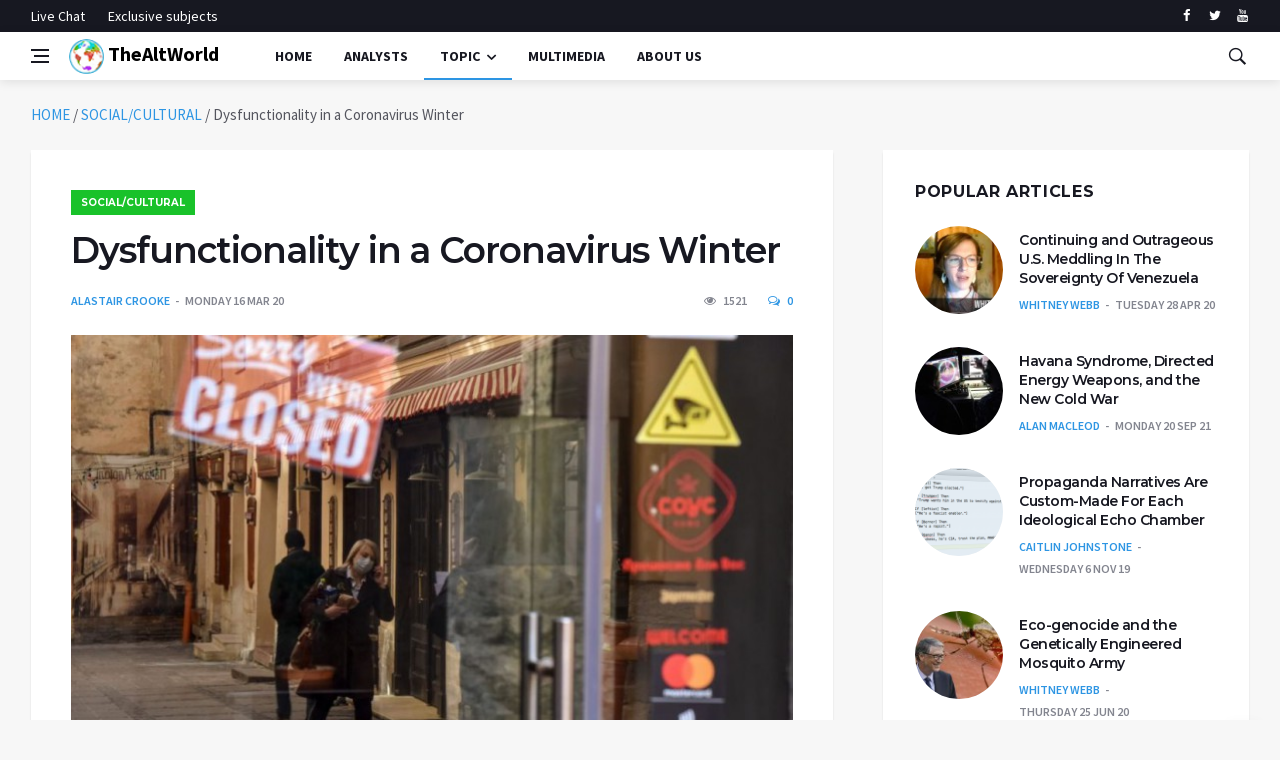

--- FILE ---
content_type: text/html; charset=UTF-8
request_url: https://thealtworld.com/alastair_crooke/dysfunctionality-in-a-coronavirus-winter
body_size: 21914
content:
<!DOCTYPE html>
<html lang="en-US">
  <head>
    <meta charset="UTF-8">
    <meta name="viewport" content="width=device-width, initial-scale=1">
    <link rel="profile" href="https://gmpg.org/xfn/11">
    <link href='https://fonts.googleapis.com/css?family=Montserrat:400,600,700%7CSource+Sans+Pro:400,600,700' rel='stylesheet'>
	<!-- Global site tag (gtag.js) - Google Analytics -->
<script async src="https://www.googletagmanager.com/gtag/js?id=UA-141828316-1"></script>
<script>
  window.dataLayer = window.dataLayer || [];
  function gtag(){dataLayer.push(arguments);}
  gtag('js', new Date());

  gtag('config', 'UA-141828316-1');
</script>

    <meta name='robots' content='index, follow, max-image-preview:large, max-snippet:-1, max-video-preview:-1' />

	<!-- This site is optimized with the Yoast SEO plugin v24.4 - https://yoast.com/wordpress/plugins/seo/ -->
	<title>Dysfunctionality in a Coronavirus Winter - TheAltWorld</title>
	<meta name="description" content="As the U.S. ineluctably moves up the exponential virus curve, the appeal of Bernie’s ‘healthcare available for all’ approach may become unstop…" />
	<link rel="canonical" href="https://thealtworld.com/alastair_crooke/dysfunctionality-in-a-coronavirus-winter" />
	<meta property="og:locale" content="en_US" />
	<meta property="og:type" content="article" />
	<meta property="og:title" content="Dysfunctionality in a Coronavirus Winter - TheAltWorld" />
	<meta property="og:description" content="As the U.S. ineluctably moves up the exponential virus curve, the appeal of Bernie’s ‘healthcare available for all’ approach may become unstop…" />
	<meta property="og:url" content="https://thealtworld.com/alastair_crooke/dysfunctionality-in-a-coronavirus-winter" />
	<meta property="og:site_name" content="TheAltWorld" />
	<meta property="article:publisher" content="https://www.facebook.com/thealtworld/" />
	<meta property="article:published_time" content="2020-03-16T18:40:18+00:00" />
	<meta property="article:modified_time" content="2020-03-17T08:53:03+00:00" />
	<meta property="og:image" content="https://thealtworld.com/wp-content/uploads/2020/03/Corona-Crook-930x520-1.jpg" />
	<meta property="og:image:width" content="930" />
	<meta property="og:image:height" content="520" />
	<meta property="og:image:type" content="image/jpeg" />
	<meta name="author" content="Alastair Crooke" />
	<meta name="twitter:card" content="summary_large_image" />
	<meta name="twitter:creator" content="@TheLink2020_" />
	<meta name="twitter:site" content="@TheLink2020_" />
	<meta name="twitter:label1" content="Written by" />
	<meta name="twitter:data1" content="Alastair Crooke" />
	<meta name="twitter:label2" content="Est. reading time" />
	<meta name="twitter:data2" content="9 minutes" />
	<script type="application/ld+json" class="yoast-schema-graph">{"@context":"https://schema.org","@graph":[{"@type":"Article","@id":"https://thealtworld.com/alastair_crooke/dysfunctionality-in-a-coronavirus-winter#article","isPartOf":{"@id":"https://thealtworld.com/alastair_crooke/dysfunctionality-in-a-coronavirus-winter"},"author":[{"@id":"https://thealtworld.com/#/schema/person/0bae848b4e28579141b24332cc2a4c3c"}],"headline":"Dysfunctionality in a Coronavirus Winter","datePublished":"2020-03-16T18:40:18+00:00","dateModified":"2020-03-17T08:53:03+00:00","mainEntityOfPage":{"@id":"https://thealtworld.com/alastair_crooke/dysfunctionality-in-a-coronavirus-winter"},"wordCount":1878,"commentCount":0,"publisher":{"@id":"https://thealtworld.com/#organization"},"image":{"@id":"https://thealtworld.com/alastair_crooke/dysfunctionality-in-a-coronavirus-winter#primaryimage"},"thumbnailUrl":"https://thealtworld.com/wp-content/uploads/2020/03/Corona-Crook-930x520-1.jpg","keywords":["Covid","crisis","Europe","Italy","Public health","USA"],"articleSection":["SOCIAL/CULTURAL"],"inLanguage":"en-US","potentialAction":[{"@type":"CommentAction","name":"Comment","target":["https://thealtworld.com/alastair_crooke/dysfunctionality-in-a-coronavirus-winter#respond"]}]},{"@type":"WebPage","@id":"https://thealtworld.com/alastair_crooke/dysfunctionality-in-a-coronavirus-winter","url":"https://thealtworld.com/alastair_crooke/dysfunctionality-in-a-coronavirus-winter","name":"Dysfunctionality in a Coronavirus Winter - TheAltWorld","isPartOf":{"@id":"https://thealtworld.com/#website"},"primaryImageOfPage":{"@id":"https://thealtworld.com/alastair_crooke/dysfunctionality-in-a-coronavirus-winter#primaryimage"},"image":{"@id":"https://thealtworld.com/alastair_crooke/dysfunctionality-in-a-coronavirus-winter#primaryimage"},"thumbnailUrl":"https://thealtworld.com/wp-content/uploads/2020/03/Corona-Crook-930x520-1.jpg","datePublished":"2020-03-16T18:40:18+00:00","dateModified":"2020-03-17T08:53:03+00:00","description":"As the U.S. ineluctably moves up the exponential virus curve, the appeal of Bernie’s ‘healthcare available for all’ approach may become unstop…","breadcrumb":{"@id":"https://thealtworld.com/alastair_crooke/dysfunctionality-in-a-coronavirus-winter#breadcrumb"},"inLanguage":"en-US","potentialAction":[{"@type":"ReadAction","target":["https://thealtworld.com/alastair_crooke/dysfunctionality-in-a-coronavirus-winter"]}]},{"@type":"ImageObject","inLanguage":"en-US","@id":"https://thealtworld.com/alastair_crooke/dysfunctionality-in-a-coronavirus-winter#primaryimage","url":"https://thealtworld.com/wp-content/uploads/2020/03/Corona-Crook-930x520-1.jpg","contentUrl":"https://thealtworld.com/wp-content/uploads/2020/03/Corona-Crook-930x520-1.jpg","width":930,"height":520,"caption":"A woman wearing protective mask is reflected in a window of a closed shop, amid coronavirus (COVID-19) concerns, in Lviv, Ukraine March 16, 2020. REUTERS/Pavlo Palamarchuk - RC21LF9Q652C"},{"@type":"BreadcrumbList","@id":"https://thealtworld.com/alastair_crooke/dysfunctionality-in-a-coronavirus-winter#breadcrumb","itemListElement":[{"@type":"ListItem","position":1,"name":"HOME","item":"https://thealtworld.com/"},{"@type":"ListItem","position":2,"name":"SOCIAL/CULTURAL","item":"https://thealtworld.com/category/social-cultural"},{"@type":"ListItem","position":3,"name":"Dysfunctionality in a Coronavirus Winter"}]},{"@type":"WebSite","@id":"https://thealtworld.com/#website","url":"https://thealtworld.com/","name":"TheAltWorld","description":"The Alternative World website is where you could be able to find different point of views about how today&#039;s world should be changed so as to be better","publisher":{"@id":"https://thealtworld.com/#organization"},"potentialAction":[{"@type":"SearchAction","target":{"@type":"EntryPoint","urlTemplate":"https://thealtworld.com/?s={search_term_string}"},"query-input":{"@type":"PropertyValueSpecification","valueRequired":true,"valueName":"search_term_string"}}],"inLanguage":"en-US"},{"@type":"Organization","@id":"https://thealtworld.com/#organization","name":"The Alternative World","url":"https://thealtworld.com/","logo":{"@type":"ImageObject","inLanguage":"en-US","@id":"https://thealtworld.com/#/schema/logo/image/","url":"https://thealtworld.com/wp-content/uploads/2022/04/photo_2019-02-17_12-29-20.jpg","contentUrl":"https://thealtworld.com/wp-content/uploads/2022/04/photo_2019-02-17_12-29-20.jpg","width":640,"height":640,"caption":"The Alternative World"},"image":{"@id":"https://thealtworld.com/#/schema/logo/image/"},"sameAs":["https://www.facebook.com/thealtworld/","https://x.com/TheLink2020_","https://www.youtube.com/channel/UCUCuA29qZlTuH3n36UsY1BQ"]},{"@type":"Person","@id":"https://thealtworld.com/#/schema/person/0bae848b4e28579141b24332cc2a4c3c","name":"Alastair Crooke","image":{"@type":"ImageObject","inLanguage":"en-US","@id":"https://thealtworld.com/#/schema/person/image/d7d5227b7769a9b087d4ffb263ef4c2e","url":"https://secure.gravatar.com/avatar/e7d73b997a2431201c8a2576265f12bcb8f37b6f0925f862112ff158540bda63?s=96&d=mm&r=g","contentUrl":"https://secure.gravatar.com/avatar/e7d73b997a2431201c8a2576265f12bcb8f37b6f0925f862112ff158540bda63?s=96&d=mm&r=g","caption":"Alastair Crooke"},"description":"Alastair Crooke is the founder and director of the Conflicts Forum, which works for engagement between political Islam and the West.","sameAs":["https://strategic-culture.su/contributors/alastair-crooke/"],"url":"https://thealtworld.com/author/alastair_crooke"}]}</script>
	<!-- / Yoast SEO plugin. -->


<link rel='dns-prefetch' href='//www.googletagmanager.com' />
<link rel="alternate" type="application/rss+xml" title="TheAltWorld &raquo; Feed" href="https://thealtworld.com/feed" />
<link rel="alternate" type="application/rss+xml" title="TheAltWorld &raquo; Comments Feed" href="https://thealtworld.com/comments/feed" />
<script  id="wpp-js" src="https://thealtworld.com/wp-content/plugins/wordpress-popular-posts/assets/js/wpp.min.js?ver=7.3.6" data-sampling="0" data-sampling-rate="100" data-api-url="https://thealtworld.com/wp-json/wordpress-popular-posts" data-post-id="14204" data-token="ca76be68fc" data-lang="0" data-debug="0"></script>
<link rel="alternate" type="application/rss+xml" title="TheAltWorld &raquo; Dysfunctionality in a Coronavirus Winter Comments Feed" href="https://thealtworld.com/alastair_crooke/dysfunctionality-in-a-coronavirus-winter/feed" />
<link rel="alternate" title="oEmbed (JSON)" type="application/json+oembed" href="https://thealtworld.com/wp-json/oembed/1.0/embed?url=https%3A%2F%2Fthealtworld.com%2Falastair_crooke%2Fdysfunctionality-in-a-coronavirus-winter" />
<link rel="alternate" title="oEmbed (XML)" type="text/xml+oembed" href="https://thealtworld.com/wp-json/oembed/1.0/embed?url=https%3A%2F%2Fthealtworld.com%2Falastair_crooke%2Fdysfunctionality-in-a-coronavirus-winter&#038;format=xml" />
<style id='wp-img-auto-sizes-contain-inline-css' >
img:is([sizes=auto i],[sizes^="auto," i]){contain-intrinsic-size:3000px 1500px}
/*# sourceURL=wp-img-auto-sizes-contain-inline-css */
</style>
<style id='wp-emoji-styles-inline-css' >

	img.wp-smiley, img.emoji {
		display: inline !important;
		border: none !important;
		box-shadow: none !important;
		height: 1em !important;
		width: 1em !important;
		margin: 0 0.07em !important;
		vertical-align: -0.1em !important;
		background: none !important;
		padding: 0 !important;
	}
/*# sourceURL=wp-emoji-styles-inline-css */
</style>
<style id='wp-block-library-inline-css' >
:root{--wp-block-synced-color:#7a00df;--wp-block-synced-color--rgb:122,0,223;--wp-bound-block-color:var(--wp-block-synced-color);--wp-editor-canvas-background:#ddd;--wp-admin-theme-color:#007cba;--wp-admin-theme-color--rgb:0,124,186;--wp-admin-theme-color-darker-10:#006ba1;--wp-admin-theme-color-darker-10--rgb:0,107,160.5;--wp-admin-theme-color-darker-20:#005a87;--wp-admin-theme-color-darker-20--rgb:0,90,135;--wp-admin-border-width-focus:2px}@media (min-resolution:192dpi){:root{--wp-admin-border-width-focus:1.5px}}.wp-element-button{cursor:pointer}:root .has-very-light-gray-background-color{background-color:#eee}:root .has-very-dark-gray-background-color{background-color:#313131}:root .has-very-light-gray-color{color:#eee}:root .has-very-dark-gray-color{color:#313131}:root .has-vivid-green-cyan-to-vivid-cyan-blue-gradient-background{background:linear-gradient(135deg,#00d084,#0693e3)}:root .has-purple-crush-gradient-background{background:linear-gradient(135deg,#34e2e4,#4721fb 50%,#ab1dfe)}:root .has-hazy-dawn-gradient-background{background:linear-gradient(135deg,#faaca8,#dad0ec)}:root .has-subdued-olive-gradient-background{background:linear-gradient(135deg,#fafae1,#67a671)}:root .has-atomic-cream-gradient-background{background:linear-gradient(135deg,#fdd79a,#004a59)}:root .has-nightshade-gradient-background{background:linear-gradient(135deg,#330968,#31cdcf)}:root .has-midnight-gradient-background{background:linear-gradient(135deg,#020381,#2874fc)}:root{--wp--preset--font-size--normal:16px;--wp--preset--font-size--huge:42px}.has-regular-font-size{font-size:1em}.has-larger-font-size{font-size:2.625em}.has-normal-font-size{font-size:var(--wp--preset--font-size--normal)}.has-huge-font-size{font-size:var(--wp--preset--font-size--huge)}.has-text-align-center{text-align:center}.has-text-align-left{text-align:left}.has-text-align-right{text-align:right}.has-fit-text{white-space:nowrap!important}#end-resizable-editor-section{display:none}.aligncenter{clear:both}.items-justified-left{justify-content:flex-start}.items-justified-center{justify-content:center}.items-justified-right{justify-content:flex-end}.items-justified-space-between{justify-content:space-between}.screen-reader-text{border:0;clip-path:inset(50%);height:1px;margin:-1px;overflow:hidden;padding:0;position:absolute;width:1px;word-wrap:normal!important}.screen-reader-text:focus{background-color:#ddd;clip-path:none;color:#444;display:block;font-size:1em;height:auto;left:5px;line-height:normal;padding:15px 23px 14px;text-decoration:none;top:5px;width:auto;z-index:100000}html :where(.has-border-color){border-style:solid}html :where([style*=border-top-color]){border-top-style:solid}html :where([style*=border-right-color]){border-right-style:solid}html :where([style*=border-bottom-color]){border-bottom-style:solid}html :where([style*=border-left-color]){border-left-style:solid}html :where([style*=border-width]){border-style:solid}html :where([style*=border-top-width]){border-top-style:solid}html :where([style*=border-right-width]){border-right-style:solid}html :where([style*=border-bottom-width]){border-bottom-style:solid}html :where([style*=border-left-width]){border-left-style:solid}html :where(img[class*=wp-image-]){height:auto;max-width:100%}:where(figure){margin:0 0 1em}html :where(.is-position-sticky){--wp-admin--admin-bar--position-offset:var(--wp-admin--admin-bar--height,0px)}@media screen and (max-width:600px){html :where(.is-position-sticky){--wp-admin--admin-bar--position-offset:0px}}

/*# sourceURL=wp-block-library-inline-css */
</style><style id='global-styles-inline-css' >
:root{--wp--preset--aspect-ratio--square: 1;--wp--preset--aspect-ratio--4-3: 4/3;--wp--preset--aspect-ratio--3-4: 3/4;--wp--preset--aspect-ratio--3-2: 3/2;--wp--preset--aspect-ratio--2-3: 2/3;--wp--preset--aspect-ratio--16-9: 16/9;--wp--preset--aspect-ratio--9-16: 9/16;--wp--preset--color--black: #000000;--wp--preset--color--cyan-bluish-gray: #abb8c3;--wp--preset--color--white: #ffffff;--wp--preset--color--pale-pink: #f78da7;--wp--preset--color--vivid-red: #cf2e2e;--wp--preset--color--luminous-vivid-orange: #ff6900;--wp--preset--color--luminous-vivid-amber: #fcb900;--wp--preset--color--light-green-cyan: #7bdcb5;--wp--preset--color--vivid-green-cyan: #00d084;--wp--preset--color--pale-cyan-blue: #8ed1fc;--wp--preset--color--vivid-cyan-blue: #0693e3;--wp--preset--color--vivid-purple: #9b51e0;--wp--preset--gradient--vivid-cyan-blue-to-vivid-purple: linear-gradient(135deg,rgb(6,147,227) 0%,rgb(155,81,224) 100%);--wp--preset--gradient--light-green-cyan-to-vivid-green-cyan: linear-gradient(135deg,rgb(122,220,180) 0%,rgb(0,208,130) 100%);--wp--preset--gradient--luminous-vivid-amber-to-luminous-vivid-orange: linear-gradient(135deg,rgb(252,185,0) 0%,rgb(255,105,0) 100%);--wp--preset--gradient--luminous-vivid-orange-to-vivid-red: linear-gradient(135deg,rgb(255,105,0) 0%,rgb(207,46,46) 100%);--wp--preset--gradient--very-light-gray-to-cyan-bluish-gray: linear-gradient(135deg,rgb(238,238,238) 0%,rgb(169,184,195) 100%);--wp--preset--gradient--cool-to-warm-spectrum: linear-gradient(135deg,rgb(74,234,220) 0%,rgb(151,120,209) 20%,rgb(207,42,186) 40%,rgb(238,44,130) 60%,rgb(251,105,98) 80%,rgb(254,248,76) 100%);--wp--preset--gradient--blush-light-purple: linear-gradient(135deg,rgb(255,206,236) 0%,rgb(152,150,240) 100%);--wp--preset--gradient--blush-bordeaux: linear-gradient(135deg,rgb(254,205,165) 0%,rgb(254,45,45) 50%,rgb(107,0,62) 100%);--wp--preset--gradient--luminous-dusk: linear-gradient(135deg,rgb(255,203,112) 0%,rgb(199,81,192) 50%,rgb(65,88,208) 100%);--wp--preset--gradient--pale-ocean: linear-gradient(135deg,rgb(255,245,203) 0%,rgb(182,227,212) 50%,rgb(51,167,181) 100%);--wp--preset--gradient--electric-grass: linear-gradient(135deg,rgb(202,248,128) 0%,rgb(113,206,126) 100%);--wp--preset--gradient--midnight: linear-gradient(135deg,rgb(2,3,129) 0%,rgb(40,116,252) 100%);--wp--preset--font-size--small: 13px;--wp--preset--font-size--medium: 20px;--wp--preset--font-size--large: 36px;--wp--preset--font-size--x-large: 42px;--wp--preset--spacing--20: 0.44rem;--wp--preset--spacing--30: 0.67rem;--wp--preset--spacing--40: 1rem;--wp--preset--spacing--50: 1.5rem;--wp--preset--spacing--60: 2.25rem;--wp--preset--spacing--70: 3.38rem;--wp--preset--spacing--80: 5.06rem;--wp--preset--shadow--natural: 6px 6px 9px rgba(0, 0, 0, 0.2);--wp--preset--shadow--deep: 12px 12px 50px rgba(0, 0, 0, 0.4);--wp--preset--shadow--sharp: 6px 6px 0px rgba(0, 0, 0, 0.2);--wp--preset--shadow--outlined: 6px 6px 0px -3px rgb(255, 255, 255), 6px 6px rgb(0, 0, 0);--wp--preset--shadow--crisp: 6px 6px 0px rgb(0, 0, 0);}:where(.is-layout-flex){gap: 0.5em;}:where(.is-layout-grid){gap: 0.5em;}body .is-layout-flex{display: flex;}.is-layout-flex{flex-wrap: wrap;align-items: center;}.is-layout-flex > :is(*, div){margin: 0;}body .is-layout-grid{display: grid;}.is-layout-grid > :is(*, div){margin: 0;}:where(.wp-block-columns.is-layout-flex){gap: 2em;}:where(.wp-block-columns.is-layout-grid){gap: 2em;}:where(.wp-block-post-template.is-layout-flex){gap: 1.25em;}:where(.wp-block-post-template.is-layout-grid){gap: 1.25em;}.has-black-color{color: var(--wp--preset--color--black) !important;}.has-cyan-bluish-gray-color{color: var(--wp--preset--color--cyan-bluish-gray) !important;}.has-white-color{color: var(--wp--preset--color--white) !important;}.has-pale-pink-color{color: var(--wp--preset--color--pale-pink) !important;}.has-vivid-red-color{color: var(--wp--preset--color--vivid-red) !important;}.has-luminous-vivid-orange-color{color: var(--wp--preset--color--luminous-vivid-orange) !important;}.has-luminous-vivid-amber-color{color: var(--wp--preset--color--luminous-vivid-amber) !important;}.has-light-green-cyan-color{color: var(--wp--preset--color--light-green-cyan) !important;}.has-vivid-green-cyan-color{color: var(--wp--preset--color--vivid-green-cyan) !important;}.has-pale-cyan-blue-color{color: var(--wp--preset--color--pale-cyan-blue) !important;}.has-vivid-cyan-blue-color{color: var(--wp--preset--color--vivid-cyan-blue) !important;}.has-vivid-purple-color{color: var(--wp--preset--color--vivid-purple) !important;}.has-black-background-color{background-color: var(--wp--preset--color--black) !important;}.has-cyan-bluish-gray-background-color{background-color: var(--wp--preset--color--cyan-bluish-gray) !important;}.has-white-background-color{background-color: var(--wp--preset--color--white) !important;}.has-pale-pink-background-color{background-color: var(--wp--preset--color--pale-pink) !important;}.has-vivid-red-background-color{background-color: var(--wp--preset--color--vivid-red) !important;}.has-luminous-vivid-orange-background-color{background-color: var(--wp--preset--color--luminous-vivid-orange) !important;}.has-luminous-vivid-amber-background-color{background-color: var(--wp--preset--color--luminous-vivid-amber) !important;}.has-light-green-cyan-background-color{background-color: var(--wp--preset--color--light-green-cyan) !important;}.has-vivid-green-cyan-background-color{background-color: var(--wp--preset--color--vivid-green-cyan) !important;}.has-pale-cyan-blue-background-color{background-color: var(--wp--preset--color--pale-cyan-blue) !important;}.has-vivid-cyan-blue-background-color{background-color: var(--wp--preset--color--vivid-cyan-blue) !important;}.has-vivid-purple-background-color{background-color: var(--wp--preset--color--vivid-purple) !important;}.has-black-border-color{border-color: var(--wp--preset--color--black) !important;}.has-cyan-bluish-gray-border-color{border-color: var(--wp--preset--color--cyan-bluish-gray) !important;}.has-white-border-color{border-color: var(--wp--preset--color--white) !important;}.has-pale-pink-border-color{border-color: var(--wp--preset--color--pale-pink) !important;}.has-vivid-red-border-color{border-color: var(--wp--preset--color--vivid-red) !important;}.has-luminous-vivid-orange-border-color{border-color: var(--wp--preset--color--luminous-vivid-orange) !important;}.has-luminous-vivid-amber-border-color{border-color: var(--wp--preset--color--luminous-vivid-amber) !important;}.has-light-green-cyan-border-color{border-color: var(--wp--preset--color--light-green-cyan) !important;}.has-vivid-green-cyan-border-color{border-color: var(--wp--preset--color--vivid-green-cyan) !important;}.has-pale-cyan-blue-border-color{border-color: var(--wp--preset--color--pale-cyan-blue) !important;}.has-vivid-cyan-blue-border-color{border-color: var(--wp--preset--color--vivid-cyan-blue) !important;}.has-vivid-purple-border-color{border-color: var(--wp--preset--color--vivid-purple) !important;}.has-vivid-cyan-blue-to-vivid-purple-gradient-background{background: var(--wp--preset--gradient--vivid-cyan-blue-to-vivid-purple) !important;}.has-light-green-cyan-to-vivid-green-cyan-gradient-background{background: var(--wp--preset--gradient--light-green-cyan-to-vivid-green-cyan) !important;}.has-luminous-vivid-amber-to-luminous-vivid-orange-gradient-background{background: var(--wp--preset--gradient--luminous-vivid-amber-to-luminous-vivid-orange) !important;}.has-luminous-vivid-orange-to-vivid-red-gradient-background{background: var(--wp--preset--gradient--luminous-vivid-orange-to-vivid-red) !important;}.has-very-light-gray-to-cyan-bluish-gray-gradient-background{background: var(--wp--preset--gradient--very-light-gray-to-cyan-bluish-gray) !important;}.has-cool-to-warm-spectrum-gradient-background{background: var(--wp--preset--gradient--cool-to-warm-spectrum) !important;}.has-blush-light-purple-gradient-background{background: var(--wp--preset--gradient--blush-light-purple) !important;}.has-blush-bordeaux-gradient-background{background: var(--wp--preset--gradient--blush-bordeaux) !important;}.has-luminous-dusk-gradient-background{background: var(--wp--preset--gradient--luminous-dusk) !important;}.has-pale-ocean-gradient-background{background: var(--wp--preset--gradient--pale-ocean) !important;}.has-electric-grass-gradient-background{background: var(--wp--preset--gradient--electric-grass) !important;}.has-midnight-gradient-background{background: var(--wp--preset--gradient--midnight) !important;}.has-small-font-size{font-size: var(--wp--preset--font-size--small) !important;}.has-medium-font-size{font-size: var(--wp--preset--font-size--medium) !important;}.has-large-font-size{font-size: var(--wp--preset--font-size--large) !important;}.has-x-large-font-size{font-size: var(--wp--preset--font-size--x-large) !important;}
/*# sourceURL=global-styles-inline-css */
</style>

<style id='classic-theme-styles-inline-css' >
/*! This file is auto-generated */
.wp-block-button__link{color:#fff;background-color:#32373c;border-radius:9999px;box-shadow:none;text-decoration:none;padding:calc(.667em + 2px) calc(1.333em + 2px);font-size:1.125em}.wp-block-file__button{background:#32373c;color:#fff;text-decoration:none}
/*# sourceURL=/wp-includes/css/classic-themes.min.css */
</style>
<link rel='stylesheet' id='ctf_styles-css' href='https://thealtworld.com/wp-content/plugins/custom-twitter-feeds/css/ctf-styles.min.css?ver=2.3.1'  media='all' />
<link rel='stylesheet' id='wordpress-popular-posts-css-css' href='https://thealtworld.com/wp-content/plugins/wordpress-popular-posts/assets/css/wpp.css?ver=7.3.6'  media='all' />
<link rel='stylesheet' id='bootstrap-css' href='https://thealtworld.com/wp-content/themes/alternative-world/css/bootstrap.min.css?ver=6.9'  media='all' />
<link rel='stylesheet' id='fonticons-css' href='https://thealtworld.com/wp-content/themes/alternative-world/css/font-icons.css?ver=6.9'  media='all' />
<link rel='stylesheet' id='alternative-world-style-css' href='https://thealtworld.com/wp-content/themes/alternative-world/style.css?ver=6.9'  media='all' />
<script  src="https://thealtworld.com/wp-content/themes/alternative-world/js/lazysizes.min.js" id="lazysizes-js"></script>
<script  src="https://thealtworld.com/wp-includes/js/jquery/jquery.min.js?ver=3.7.1" id="jquery-core-js"></script>
<script  src="https://thealtworld.com/wp-includes/js/jquery/jquery-migrate.min.js?ver=3.4.1" id="jquery-migrate-js"></script>

<!-- Google tag (gtag.js) snippet added by Site Kit -->
<!-- Google Analytics snippet added by Site Kit -->
<script  src="https://www.googletagmanager.com/gtag/js?id=GT-579R2CH5" id="google_gtagjs-js" async></script>
<script  id="google_gtagjs-js-after">
/* <![CDATA[ */
window.dataLayer = window.dataLayer || [];function gtag(){dataLayer.push(arguments);}
gtag("set","linker",{"domains":["thealtworld.com"]});
gtag("js", new Date());
gtag("set", "developer_id.dZTNiMT", true);
gtag("config", "GT-579R2CH5", {"googlesitekit_post_date":"20200316","googlesitekit_post_author":"Alastair Crooke"});
 window._googlesitekit = window._googlesitekit || {}; window._googlesitekit.throttledEvents = []; window._googlesitekit.gtagEvent = (name, data) => { var key = JSON.stringify( { name, data } ); if ( !! window._googlesitekit.throttledEvents[ key ] ) { return; } window._googlesitekit.throttledEvents[ key ] = true; setTimeout( () => { delete window._googlesitekit.throttledEvents[ key ]; }, 5 ); gtag( "event", name, { ...data, event_source: "site-kit" } ); }; 
//# sourceURL=google_gtagjs-js-after
/* ]]> */
</script>
<link rel="https://api.w.org/" href="https://thealtworld.com/wp-json/" /><link rel="alternate" title="JSON" type="application/json" href="https://thealtworld.com/wp-json/wp/v2/posts/14204" /><link rel="EditURI" type="application/rsd+xml" title="RSD" href="https://thealtworld.com/xmlrpc.php?rsd" />
<meta name="generator" content="WordPress 6.9" />
<link rel='shortlink' href='https://thealtworld.com/?p=14204' />
<meta name="generator" content="Site Kit by Google 1.168.0" />            <style id="wpp-loading-animation-styles">@-webkit-keyframes bgslide{from{background-position-x:0}to{background-position-x:-200%}}@keyframes bgslide{from{background-position-x:0}to{background-position-x:-200%}}.wpp-widget-block-placeholder,.wpp-shortcode-placeholder{margin:0 auto;width:60px;height:3px;background:#dd3737;background:linear-gradient(90deg,#dd3737 0%,#571313 10%,#dd3737 100%);background-size:200% auto;border-radius:3px;-webkit-animation:bgslide 1s infinite linear;animation:bgslide 1s infinite linear}</style>
            <link rel="pingback" href="https://thealtworld.com/xmlrpc.php">		<style >
					.site-title a,
			.site-description {
				color: #8224e3;
			}
				</style>
		<link rel="icon" href="https://thealtworld.com/wp-content/uploads/2019/06/cropped-favicon-32x32.png" sizes="32x32" />
<link rel="icon" href="https://thealtworld.com/wp-content/uploads/2019/06/cropped-favicon-192x192.png" sizes="192x192" />
<link rel="apple-touch-icon" href="https://thealtworld.com/wp-content/uploads/2019/06/cropped-favicon-180x180.png" />
<meta name="msapplication-TileImage" content="https://thealtworld.com/wp-content/uploads/2019/06/cropped-favicon-270x270.png" />

<!-- BEGIN ExactMetrics v5.3.10 Universal Analytics - https://exactmetrics.com/ -->
<script>
(function(i,s,o,g,r,a,m){i['GoogleAnalyticsObject']=r;i[r]=i[r]||function(){
	(i[r].q=i[r].q||[]).push(arguments)},i[r].l=1*new Date();a=s.createElement(o),
	m=s.getElementsByTagName(o)[0];a.async=1;a.src=g;m.parentNode.insertBefore(a,m)
})(window,document,'script','https://www.google-analytics.com/analytics.js','ga');
  ga('create', 'UA-141828316-1', 'auto');
  ga('send', 'pageview');
</script>
<!-- END ExactMetrics Universal Analytics -->
  </head>
  <body data-rsssl=1 class="wp-singular post-template-default single single-post postid-14204 single-format-standard wp-theme-alternative-world bg-light style-default no-sidebar">
       <!-- Preloader -->
    <div class="loader-mask">
      <div class="loader">
        <div></div>
      </div>
    </div>
    <!-- Bg Overlay -->
    <div class="content-overlay"></div>
    <!-- Sidenav -->
    <header class="sidenav" id="sidenav">
      <!-- close -->
      <div class="sidenav__close">
        <button class="sidenav__close-button" id="sidenav__close-button" aria-label="close sidenav">
        <i class="ui-close sidenav__close-icon"></i>
        </button>
      </div>
      <!-- Nav -->
      <nav class="sidenav__menu-container">
        <ul class="sidenav__menu" role="menubar">
          <li>
            <a href="https://thealtworld.com" class="sidenav__menu-url">Home</a>
          </li>
		  <li>
            <a href="https://thealtworld.com/?page_id=64" class="sidenav__menu-url">Analysts</a>
          </li>
          <li>
            <a href="javascript:void(0)" class="sidenav__menu-url">Topic</a>
            <button class="sidenav__menu-toggle" aria-haspopup="true" aria-label="Open dropdown"><i class="ui-arrow-down"></i></button>
            <ul class="sidenav__menu-dropdown">

                      <li><a href="https://thealtworld.com/?cat=2" class="sidenav__menu-url">World</a></li>
                      <li><a href="https://thealtworld.com/?cat=3" class="sidenav__menu-url">Politics</a></li>
					   <li><a href="https://thealtworld.com/?cat=4" class="sidenav__menu-url">Economy</a></li>
                      <li><a href="https://thealtworld.com/?cat=5" class="sidenav__menu-url">Social/Cultural</a></li>
                      <li><a href="https://thealtworld.com/?cat=65" class="sidenav__menu-url">Exclusive Subjects</a></li>
            </ul>
          </li>
		  <li>
            <a href="https://thealtworld.com/?cat=130" class="sidenav__menu-url">Multimedia</a>
          </li>		  
          <li>
            <a href="https://thealtworld.com/about-us" class="sidenav__menu-url">About Us</a>
          </li>

          <li>
            <a href="https://thealtworld.com/about-us" class="sidenav__menu-url">Contact Us</a>
          </li>

        </ul>
      </nav>
      <div class="socials sidenav__socials">
              <a class="social social-facebook" href="https://www.facebook.com/thealtworld" target="_blank" aria-label="facebook">
              <i class="ui-facebook"></i>
              </a>
              <a class="social social-twitter" href="https://twitter.com/thelink2020_/" target="_blank" aria-label="twitter">
              <i class="ui-twitter"></i>
              </a>

              <a class="social social-youtube" href="https://www.youtube.com/channel/UCUCuA29qZlTuH3n36UsY1BQ" target="_blank" aria-label="youtube">
              <i class="ui-youtube"></i>
              </a>
      </div>
    </header>
    <!-- end sidenav -->
    <!-- Top Bar -->
    <div class="top-bar d-none d-lg-block">
      <div class="container">
        <div class="row">
          <!-- Top menu -->
          <div class="col-lg-6">
            <ul class="top-menu">

              <li><a href="#">Live Chat</a></li>
              <!-- <li><a href="#">Special</a></li>  -->
			  <li><a href="https://thealtworld.com/?cat=65">Exclusive subjects</a></li>
            </ul>
          </div>
          <!-- Socials -->
          <div class="col-lg-6">
            <div class="socials nav__socials socials--nobase socials--white justify-content-end">
              <a class="social social-facebook" href="https://www.facebook.com/thealtworld" target="_blank" aria-label="facebook">
              <i class="ui-facebook"></i>
              </a>
              <a class="social social-twitter" href="https://twitter.com/thelink2020_/" target="_blank" aria-label="twitter">
              <i class="ui-twitter"></i>
              </a>

              <a class="social social-youtube" href="https://www.youtube.com/channel/UCUCuA29qZlTuH3n36UsY1BQ" target="_blank" aria-label="youtube">
              <i class="ui-youtube"></i>
              </a>

            </div>
          </div>
        </div>
      </div>
    </div>
    <!-- end top bar -->
    <header class="nav">
      <div class="nav__holder nav--sticky">
        <div class="container relative">
          <div class="flex-parent">
            <!-- Side Menu Button -->
            <button class="nav-icon-toggle" id="nav-icon-toggle" aria-label="Open side menu">
            <span class="nav-icon-toggle__box">
            <span class="nav-icon-toggle__inner"></span>
            </span>
            </button>
            <!-- Logo -->
            <a href="https://thealtworld.com" class="main_logo logo"><img src="https://thealtworld.com/wp-content/themes/alternative-world/img/world_logo.png">
            TheAltWorld            </a>
            <!-- Nav-wrap -->
            <nav class="flex-child nav__wrap d-none d-lg-block">
              <ul class="nav__menu">
               <li><a href="https://thealtworld.com">Home</a></li>
                <li><a href="https://thealtworld.com/?page_id=64">Analysts</a></li>
                <li class="nav__dropdown active">
                  <a href="javascript:void(0)">Topic</a>
                  <ul class="nav__dropdown-menu">
                      <li><a href="https://thealtworld.com/?cat=2">World</a></li>
                      <li><a href="https://thealtworld.com/?cat=3">Politics</a></li>
					  <li><a href="https://thealtworld.com/?cat=4">Economy</a></li>
                      <li><a href="https://thealtworld.com/?cat=5">Social/Cultural</a></li>
                      <li><a href="https://thealtworld.com/?cat=65">Exclusive Subjects</a></li>
                  </ul>
                  </li>
                    <li><a href="https://thealtworld.com/?cat=130">multimedia</a></li>
                    <li><a href="https://thealtworld.com/about-us">About Us</a></li>

              </ul>
              <!-- end menu -->
            </nav>
            <!-- end nav-wrap -->
            <!-- Nav Right -->
            <div class="nav__right">
              <!-- Search -->
              <div class="nav__right-item nav__search">
                <a href="#" class="nav__search-trigger" id="nav__search-trigger">
                <i class="ui-search nav__search-trigger-icon"></i>
                </a>
                <div class="nav__search-box" id="nav__search-box">
                  <form class="nav__search-form" id="searchform" method="get" action="https://thealtworld.com/">
                    <input type="text" class="search-field" name="s" placeholder="Search" value="">
                    <button type="submit"  class="search-button btn btn-lg btn-color btn-button">
                    <i class="ui-search nav__search-icon"></i>
                    </button>
                  </form>
                </div>
              </div>
            </div>
            <!-- end nav right -->
          </div>
          <!-- end flex-parent -->
        </div>
        <!-- end container -->
      </div>
    </header>
    <!-- end navigation -->
 <!-- Breadcrumbs -->
<div class="container">
<ul class="breadcrumbs"><span><span><a href="https://thealtworld.com/">HOME</a></span> / <span><a href="https://thealtworld.com/category/social-cultural">SOCIAL/CULTURAL</a></span> / <span class="breadcrumb_last" aria-current="page">Dysfunctionality in a Coronavirus Winter</span></span></ul>
</div>



<div class="main-container container" id="main-container">

    <!-- Content -->
    <div class="row">

        <!-- post content -->
                <div class="col-lg-8 blog__content mb-72">
            <div class="content-box">

                <!-- standard post -->
                <article class="entry mb-0">

                    <div class="single-post__entry-header entry__header">

						<a href="https://thealtworld.com/category/social-cultural" class="entry__meta-category entry__meta-category--label entry__meta-category--green">SOCIAL/CULTURAL</a>                        <h1 class="single-post__entry-title">
                            Dysfunctionality in a Coronavirus Winter                        </h1>

                        <div class="entry__meta-holder">
                            <ul class="entry__meta">
                                <li class="entry__meta-author">
                                    
									    <a href="https://thealtworld.com/author/alastair_crooke" title="Posts by Alastair Crooke" class="author url fn" rel="author">Alastair Crooke</a>                                    
                                </li>
                                <li class="entry__meta-date">
                                    Monday 16 Mar 20                                </li>
                            </ul>

                            <ul class="entry__meta">
                                <li class="entry__meta-views">
                                    <i class="ui-eye"></i>
                                    <span>
                                        1521</span>
                                </li>
                                <li class="entry__meta-comments">
                                    <a href="#post_comment">
                                        <i class="ui-chat-empty"></i>
                                        0                                    </a>
                                </li>
                            </ul>
                        </div>
                    </div> <!-- end entry header -->

                    <div class="entry__img-holder">
					 										<img src="https://thealtworld.com/wp-content/uploads/2020/03/Corona-Crook-930x520-1-720x400.jpg" alt="" class="entry__img">
							                    </div>

                    <div class="entry__article-wrap">



                        <div class="entry__article">
                            <p><em>As the U.S. ineluctably moves up the exponential virus curve, the appeal of Bernie’s ‘healthcare available for all’ approach may become unstop…</em></p>
<p>Dr. Michael Osterholm of the <em>Centre for Infectious Disease Research</em> at University of Minnesota warned this week that the U.S. was unprepared for a Covid-19, and that the health crisis will get much worse in the weeks ahead: “Right now, we’re approaching this like it’s the Washington, DC, blizzard — for a couple of days, we’re shut down,” Osterholm said. “This is actually a <em>Coronavirus Winter</em>, and we’re in the first week.”</p>
<p>Yes, President Trump had indeed opted for laconic stoicism: telling us that the Virus was fake news, and no worse than seasonal ‘flu; it would go away, once the sun came out. Simply, he blamed the Chinese. Now, Americans and skeptical Europeans, are beginning to understand just how different is Covid-19 from ordinary ‘flu.</p>
<p>Europeans have reacted diversely, but with the exception of Italy, largely have prioritised maintaining their GDP – even at the risk of seeing their health services collapse, when acute cases peak at levels <a href="https://www.ft.com/content/34f25036-62f4-11ea-a6cd-df28cc3c6a68" target="_blank" rel="noopener noreferrer">beyond</a> European intensive care capacities. The UK <em>says</em> it is in a ‘containment phase’, but in reality it has been doing next to nothing to halt the virus quietly propagating within communities.</p>
<p>Lombardi in Italy has a first-rate health system, which is now underwater (at 200% of capacity), and working to a ‘survival of the fittest’ strategy – leaving others to live, or die, without intensive care attention. Indeed, older victims will not even be viewed by ICU staff. European states which have eschewed de-socialisation measures may come to regret their option. De-socialisation is costly; but ultimately works (i.e. in the slowdown in the Italian ‘red zone’ infection rate).</p>
<p>The term ‘containment’ is a misnomer. The virus is almost impossible fully to contain, as it ‘hangs in the air’ – airborne (see <a href="https://www.zerohedge.com/health/coronavirus-can-stay-air-30-minutes-travel-twice-safe-distance-according-study" target="_blank" rel="noopener noreferrer">here</a>). It can be spread by carriers who do not even know they have the virus. ‘Containment’ cannot now halt the spread of COVID-19, but social lock-downs can <em>slow </em>transmission, and – more importantly – flatten its peak, thus lifting some of the pressure off scarce Intensive Care Units. Whereas, without de-socialisation, we are likely to see an exponential spike in infection rates in those countries where the government has done little to minimise personal contact.</p>
<p>Make no mistake: there will be political retribution in store for those leaders who bet wrongly – that the virus effects were exaggerated, and that the crisis would pass – if only one kept ‘a stiff upper lip’ (i.e. clung to heroic stoicism).</p>
<p>Now, just as suddenly – for markets – what had been a pandemic which many investors queried, has coalesced into a much bigger crisis. We find ourselves at the epicentre of a massive and expanding global economic ‘shock’ – well, three interconnected shocks really: A growing ‘Supply Stop’; an oil price shock; and now an incipient financial and liquidity crisis.</p>
<p>Just to be clear: the virus did not <em>cause</em> the economic crisis. It was the Federal Reserve who laid the ticking bomb some time ago (with its debt-led, money-creating policies), and then armed the Fed’s ‘explosive device’ in 2008 through its subsequent financial asset-bubble blowings. In one sense, however, Trump did begin the squeezing the trigger to this crisis with the launch of his Great Power competition with China.</p>
<p>He initiated a Trade and Tech War to try and hold back China’s growth. However, in so doing, he inevitably started tearing apart the root rhizome to the global trading and supply-line system. Britain had tried this trick in respect to Germany before WW1. It didn’t end well. It led rather, to economic contraction, at the very moment when an extended Empire was susceptible to trade shock.</p>
<p>Today, the U.S. relies on massive debt-leverage to keep aloft the appearances of it being a continuing world order hegemon. The trade war, however, reduced America’s revenue and trade reach – just at the moment when the U.S. Empire became susceptible to debt ‘shock’, and shows signs of middle-age ‘spread’ and a lack of ‘puff’.</p>
<p>The net effect inevitably has been to weaken global trade, at a time when the economic cycle was at a late stage. Demand destruction was already apparent in the oil markets, as the arteries of trade turned turgid – i.e. well before OPEC fell apart – and the oil-price war erupted – adding a further impulse to the incipient market crisis.</p>
<p>Now we have ‘lock-downs’ and supply shock (thanks to Covid-19), and anyone – corporate or individual – relying on cash income to service debt, is unquestionably going to face crisis, as the cash-flow dries up. We are likely to see cascading consequences, as one missed payment leads to, and aggravates, another’s financially constrained circumstances.</p>
<p>In 2008, there was a crisis, but one purely in the financial system. Purely monetary measures then were used to quieten the flames of a banking crisis. Today <em>is</em> very different: We have a supply shock, and all the world expects the Central Banks and the authorities to sort it out – to find a solution – and to offer a plan.</p>
<p>This time <em>it is different.</em> For there is <em>no plan.</em></p>
<p>And the reason for this is that all the Central Bank ‘models’ for planning and managing an economy are wholly monetary (with intervention in the real economy seen as free market heresy). And for decades, we have been caught up in the ‘ideology’ that politics somehow is not really ‘political’ at all.</p>
<p>‘That’ which we think of as politics – should really be understood as no more than the tweaking of a machine (the economy). And this is best done by technical experts: bankers, academics and business leaders, and the like. This is not politics at all, they say; It is technological ‘management’.</p>
<p>Jim Rickards, a leading U.S. financial commentator, <a href="https://dailyreckoning.com/" target="_blank" rel="noopener noreferrer">writes</a> “Equilibrium models like those the Fed uses, basically say the world runs like a clock and occasionally it gets knocked out of equilibrium. And all you have to do is tweak policy or manipulate some variable to push it back into equilibrium. It’s like resetting a clock… They treat markets [and the economy] like they’re some kind of machine. It’s a 19th-century, mechanistic approach. But traditional approaches that rely on static models bear little relationship to reality. Twenty-first-century markets aren’t machines, and they don’t work in this clockwork fashion.”</p>
<p>At some point, [economic] systems flip from being complicated … to being complex. [And] complexity opens the door to all kinds of unexpected crashes and events. Event behaviour cannot be reduced to its component parts. There is diversity of actors in an economy, and interconnectedness; but the key element to complexity is adaptive behaviour. Something unexpected comes – it seemingly arrives out of ‘nowhere’.</p>
<p>Any number of similar grains of sand can be added to a sand pile – yet one, no different to any other – will cause the pile to landslide, and collapse. The point here is that the more and more complicated the system becomes – the more unstable it becomes (i.e. instability becomes inherent, beyond some undefinable point of complexity) – so that just one undifferentiated grain of sand can trigger the sand-pile avalanche.</p>
<p>Well: here we have had three grains of exogenous events: A supply ‘stop’ in almost all of China; the virus causing lock down in Italy (as well as in Asian economies); and the price of oil falling out of bed.</p>
<p>Central Banks simply do not <em>do</em> complexity approaches. They stay static (Rickards firmly asserts).</p>
<p>So how can a purely <em>monetary</em> equilibrium model come up with a solution for Covid-19? <em>It can’t. </em>You can’t fix a viral pandemic with monetary easing.</p>
<p>The political consequences of this expanding conflagration are huge. The ‘Fiscal remedies’ option may prove to be another misnomer: If tinkering with interest rates won’t re-start factories emptied by pandemic, then marginal tax tinkering won’t either. Fiscal measures will likely boil down to the tax-payer bailing out underwater companies (such as the U.S. shale fracking industry). Or, more probably, Central Banks will just ‘create’ the bail-out money, thereby further debasing and corrupting their fiat currencies.</p>
<p>This crisis has the feel of an End of Era: At whom, and at what, will popular anger be directed – as people wake up to the understanding that their leaders have <em>no plan</em>.</p>
<p>This may be particularly so in the U.S. Most U.S. retirees have their pensions invested in the markets (via their 401k). Trump’s bluster is unlikely to re-inflate that bubble for American pensioners. Where it becomes potentially explosive however is in health care. Yes, U.S. states have ICUs – <em>but only for those who pay</em>. Many Americans live paycheck-to-paycheck, and even if they have insurance, the deductibles are huge. Many Americans have neither savings, nor health insurance. Will virus victims simply be left to die in the street?</p>
<p>As America ineluctably moves up the exponential virus curve, the appeal of the Bernie Saunders approach of ‘healthcare available for all’ may become unstoppable. This alone may upend U.S. politics.</p>
<p>For Europe, which does have public healthcare, Ambrose Evans-Pritchard perceives <a href="https://www.telegraph.co.uk/business/2020/03/10/fears-mount-italy-will-require-jumbo-global-bail-out-stem-broader/" target="_blank" rel="noopener noreferrer">a different conundrum</a>: How will Italy fund itself – with the economy at standstill (the <em>FT</em> reports that Italy is now working at “10% capacity”) and with social expenditure exploding?</p>
<p>The coronavirus may prove to be the crisis that moves Europe to the crux: Another ‘negative feedback loop’ would surely either force Italy out of the Euro altogether, or result in the EU adopting a truly unified fiscal and monetary union. But is full tax and fiscal union viable now – after Brexit – and with France likely to join with Germany in requiring a massive, social bail-out facility too? And who will pay? The other northern member-states will suspect a Trojan Horse concealing troops intent on raiding their tightly-held pocket-books. The IMF can’t, and the U.S. already is in deficit – and about to sink in, deeper yet. This, we suspect will become a major issue ahead.</p>
<p>Living here in Italy under lock-down, one senses the huge suspicion accorded to all incomers into the local community. All are feared as virus ‘carriers’ (even fellow Italians). It is obvious that this virus will further harden sentiment in Europe against immigration (already perceived as bringing disease into Italy) and against the ‘open society’ agenda. What is plain too, is how Italians are falling back onto community – and local community support. When Italy appealed for virus assistance (face-masks and respirators), member states did not respond (they wanted them for themselves). Who responded? Well … <a href="https://twitter.com/FirstSquawk/status/1237984616377487360" target="_blank" rel="noopener noreferrer">China</a>.</p>
<p>Covid-19 is <em>not</em> making Italy more EU <em>communautaire. </em>Rather the reverse. Italy is probably not alone in this – as one British commentator <a href="https://www.telegraph.co.uk/news/2020/03/12/global-response-coronavirus-shows-nation-state-back/" target="_blank" rel="noopener noreferrer">writes</a>, “the global response to coronavirus shows that the nation state is back”. The EU is emerging again as dysfunctional when confronted by a major crisis.</p>
<p>Finally, will the western neo-liberal, hyper-financialised model survive the inevitable Covid-19 post mortem? Or, will we witness a return to something like the political economy of the ‘real’ economy? Will political sentiment ultimately shift Right in search for more functional governance; or to the Left in search a less unequal, less rigged, system?</p>
<p>https://www.strategic-culture.org/news/2020/03/16/dysfunctionality-in-a-coronavirus-winter/</p>
							
                            <!-- tags -->
                            <div class="entry__tags">
                                <i class="ui-tags"></i>
                                <span class="entry__tags-label">Tags:</span>
                                <a href="https://thealtworld.com/tag/covid" rel="tag">Covid</a><a href="https://thealtworld.com/tag/crisis" rel="tag">crisis</a><a href="https://thealtworld.com/tag/europe" rel="tag">Europe</a><a href="https://thealtworld.com/tag/italy" rel="tag">Italy</a><a href="https://thealtworld.com/tag/public-health" rel="tag">Public health</a><a href="https://thealtworld.com/tag/usa" rel="tag">USA</a>
                            </div> <!-- end tags -->

                        </div> <!-- end entry article -->
                    </div> <!-- end entry article wrap -->


                    <!-- Author -->

                    <div class="entry-author clearfix">
                         
                        <img alt="" data-src="img/content/single/author.jpg" src="" class="avatar lazyload">
                        <div class="entry-author__info">
                            <h6 class="entry-author__name">
                                <a href="#">
                                    Alastair Crooke</a>
                            </h6>
                            <p class="mb-0">
                                Alastair Crooke is the founder and director of the Conflicts Forum, which works for engagement between political Islam and the West.                            </p>
                        </div>
                    </div>
                                                <!-- Related Posts -->
                    <section class="section related-posts mt-40 mb-0">
                        <div class="title-wrap title-wrap--line title-wrap--pr">
                            <h3 class="section-title">Related Articles</h3>
                        </div>

                        <!-- Slider -->
                        <div id="owl-posts-3-items" class="owl-carousel owl-theme owl-carousel--arrows-outside">




                                                                                    <article class="entry thumb thumb--size-1">
                                <div class="entry__img-holder thumb__img-holder" style="background-image: url('https://thealtworld.com/wp-content/uploads/2020/02/Coronavirus-230x200.jpg');">
                                    <div class="bottom-gradient"></div>
                                    <div class="thumb-text-holder">
                                        <h2 class="thumb-entry-title">
                                            <a href="https://thealtworld.com/thealtworld/us-biowarfare-act-author-studies-confirm-coronavirus-weaponized">
                                                US Biowarfare Act Author: Studies Confirm Coronavirus Weaponized</a>
                                        </h2>
                                    </div>
                                    <a href="https://thealtworld.com/thealtworld/us-biowarfare-act-author-studies-confirm-coronavirus-weaponized" class="thumb-url"></a>
                                </div>
                            </article>
                                                                                    <article class="entry thumb thumb--size-1">
                                <div class="entry__img-holder thumb__img-holder" style="background-image: url('https://thealtworld.com/wp-content/uploads/2020/03/Coronavirus-giraldi-930x520-1-230x200.jpg');">
                                    <div class="bottom-gradient"></div>
                                    <div class="thumb-text-holder">
                                        <h2 class="thumb-entry-title">
                                            <a href="https://thealtworld.com/philip_giraldi/who-made-coronavirus-was-it-the-u-s-israel-or-china-itself">
                                                Who Made Coronavirus? Was It the U.S., Israel or China Itself?</a>
                                        </h2>
                                    </div>
                                    <a href="https://thealtworld.com/philip_giraldi/who-made-coronavirus-was-it-the-u-s-israel-or-china-itself" class="thumb-url"></a>
                                </div>
                            </article>
                                                                                    <article class="entry thumb thumb--size-1">
                                <div class="entry__img-holder thumb__img-holder" style="background-image: url('https://thealtworld.com/wp-content/uploads/2020/03/CV3423-230x200.jpg');">
                                    <div class="bottom-gradient"></div>
                                    <div class="thumb-text-holder">
                                        <h2 class="thumb-entry-title">
                                            <a href="https://thealtworld.com/gordon_duff/covid-19-an-engineered-pandemic">
                                                COVID 19, an Engineered Pandemic?</a>
                                        </h2>
                                    </div>
                                    <a href="https://thealtworld.com/gordon_duff/covid-19-an-engineered-pandemic" class="thumb-url"></a>
                                </div>
                            </article>
                                                                                    <article class="entry thumb thumb--size-1">
                                <div class="entry__img-holder thumb__img-holder" style="background-image: url('https://thealtworld.com/wp-content/uploads/2019/08/paul-craid-roberts-720x340-230x200.jpg');">
                                    <div class="bottom-gradient"></div>
                                    <div class="thumb-text-holder">
                                        <h2 class="thumb-entry-title">
                                            <a href="https://thealtworld.com/paul_craig_roberts/economic-effect-of-coronavirus-could-be-revolutionary">
                                                Economic Effect of Coronavirus Could Be Revolutionary</a>
                                        </h2>
                                    </div>
                                    <a href="https://thealtworld.com/paul_craig_roberts/economic-effect-of-coronavirus-could-be-revolutionary" class="thumb-url"></a>
                                </div>
                            </article>
                                                                                    <article class="entry thumb thumb--size-1">
                                <div class="entry__img-holder thumb__img-holder" style="background-image: url('https://thealtworld.com/wp-content/uploads/2020/03/ScreenHunter-314-1536x983-1-230x200.jpg');">
                                    <div class="bottom-gradient"></div>
                                    <div class="thumb-text-holder">
                                        <h2 class="thumb-entry-title">
                                            <a href="https://thealtworld.com/gordon_duff/confused-cv19-note-from-french-govt-on-nsaid-said-in-ibuprofen-ban">
                                                Confused CV19 Note from French Govt on NSAID-SAID in Ibuprofen Ban</a>
                                        </h2>
                                    </div>
                                    <a href="https://thealtworld.com/gordon_duff/confused-cv19-note-from-french-govt-on-nsaid-said-in-ibuprofen-ban" class="thumb-url"></a>
                                </div>
                            </article>
                                                                                    <article class="entry thumb thumb--size-1">
                                <div class="entry__img-holder thumb__img-holder" style="background-image: url('https://thealtworld.com/wp-content/uploads/2020/03/ScreenHunter-1162-230x200.jpg');">
                                    <div class="bottom-gradient"></div>
                                    <div class="thumb-text-holder">
                                        <h2 class="thumb-entry-title">
                                            <a href="https://thealtworld.com/gordon_duff/must-read-on-cv19-march-14-2014">
                                                Must Read on CV19, March 14, 2014</a>
                                        </h2>
                                    </div>
                                    <a href="https://thealtworld.com/gordon_duff/must-read-on-cv19-march-14-2014" class="thumb-url"></a>
                                </div>
                            </article>
                                                                                    <article class="entry thumb thumb--size-1">
                                <div class="entry__img-holder thumb__img-holder" style="background-image: url('https://thealtworld.com/wp-content/uploads/2020/03/Gordon-ScreenHunter-205-230x200.jpg');">
                                    <div class="bottom-gradient"></div>
                                    <div class="thumb-text-holder">
                                        <h2 class="thumb-entry-title">
                                            <a href="https://thealtworld.com/gordon_duff/intel-drop-a-note-from-the-senior-editor-on-cv19">
                                                Intel Drop: A note from the Senior Editor on CV19</a>
                                        </h2>
                                    </div>
                                    <a href="https://thealtworld.com/gordon_duff/intel-drop-a-note-from-the-senior-editor-on-cv19" class="thumb-url"></a>
                                </div>
                            </article>
                                                                                    <article class="entry thumb thumb--size-1">
                                <div class="entry__img-holder thumb__img-holder" style="background-image: url('https://thealtworld.com/wp-content/uploads/2020/03/AP_20073556957958_edited-230x200.jpg');">
                                    <div class="bottom-gradient"></div>
                                    <div class="thumb-text-holder">
                                        <h2 class="thumb-entry-title">
                                            <a href="https://thealtworld.com/whitney_webb/us-intel-agencies-played-unsettling-role-in-classified-and-9-11-like-coronavirus-response-plan">
                                                US Intel Agencies Played Unsettling Role in Classified and “9/11-like” Coronavirus Response Plan</a>
                                        </h2>
                                    </div>
                                    <a href="https://thealtworld.com/whitney_webb/us-intel-agencies-played-unsettling-role-in-classified-and-9-11-like-coronavirus-response-plan" class="thumb-url"></a>
                                </div>
                            </article>
                                                                                    <article class="entry thumb thumb--size-1">
                                <div class="entry__img-holder thumb__img-holder" style="background-image: url('https://thealtworld.com/wp-content/uploads/2019/08/paul-craid-roberts-720x340-230x200.jpg');">
                                    <div class="bottom-gradient"></div>
                                    <div class="thumb-text-holder">
                                        <h2 class="thumb-entry-title">
                                            <a href="https://thealtworld.com/paul_craig_roberts/treatments-for-coronavirus-that-have-worked-in-china">
                                                Treatments for coronavirus that have worked in China</a>
                                        </h2>
                                    </div>
                                    <a href="https://thealtworld.com/paul_craig_roberts/treatments-for-coronavirus-that-have-worked-in-china" class="thumb-url"></a>
                                </div>
                            </article>
                                                                                    <article class="entry thumb thumb--size-1">
                                <div class="entry__img-holder thumb__img-holder" style="background-image: url('https://thealtworld.com/wp-content/uploads/2020/03/AP_20073534784261_edited-230x200.jpg');">
                                    <div class="bottom-gradient"></div>
                                    <div class="thumb-text-holder">
                                        <h2 class="thumb-entry-title">
                                            <a href="https://thealtworld.com/alan_macleod/government-spends-equivalent-of-entire-us-student-debt-to-rally-stock-market-for-15-minutes">
                                                Government Spends Equivalent of Entire US Student Debt to Rally Stock Market for 15 Minutes</a>
                                        </h2>
                                    </div>
                                    <a href="https://thealtworld.com/alan_macleod/government-spends-equivalent-of-entire-us-student-debt-to-rally-stock-market-for-15-minutes" class="thumb-url"></a>
                                </div>
                            </article>
                                                                                    <article class="entry thumb thumb--size-1">
                                <div class="entry__img-holder thumb__img-holder" style="background-image: url('https://thealtworld.com/wp-content/uploads/2020/03/AP_20073486490088_edited-230x200.jpg');">
                                    <div class="bottom-gradient"></div>
                                    <div class="thumb-text-holder">
                                        <h2 class="thumb-entry-title">
                                            <a href="https://thealtworld.com/alan_macleod/amid-the-worse-public-crisis-in-decades-trump-admin-finds-the-time-and-money-to-bomb-iraq">
                                                Amid the Worse Public Crisis in Decades, Trump Admin Finds the Time and Money to Bomb Iraq</a>
                                        </h2>
                                    </div>
                                    <a href="https://thealtworld.com/alan_macleod/amid-the-worse-public-crisis-in-decades-trump-admin-finds-the-time-and-money-to-bomb-iraq" class="thumb-url"></a>
                                </div>
                            </article>
                                                                                    <article class="entry thumb thumb--size-1">
                                <div class="entry__img-holder thumb__img-holder" style="background-image: url('https://thealtworld.com/wp-content/uploads/2020/03/1078432270_0_0_2747_1486_1000x0_80_0_1_789d0c97fd3e87541c8b513a79d89837.jpg-230x200.jpg');">
                                    <div class="bottom-gradient"></div>
                                    <div class="thumb-text-holder">
                                        <h2 class="thumb-entry-title">
                                            <a href="https://thealtworld.com/finian_cunningham/sickening-us-sanctions-on-iran">
                                                Sickening US Sanctions on Iran</a>
                                        </h2>
                                    </div>
                                    <a href="https://thealtworld.com/finian_cunningham/sickening-us-sanctions-on-iran" class="thumb-url"></a>
                                </div>
                            </article>
                                                                                    
                        </div> <!-- end slider -->

                    </section> <!-- end related posts -->
                </article> <!-- end standard post -->

<!-- comment -->
<div class="entry-comments">
    <div class="title-wrap title-wrap--line">
        <h3 class="section-title">
        0 thoughts on &ldquo;<span>Dysfunctionality in a Coronavirus Winter</span>&rdquo;        </h3>
    </div>
    <ul id="comments" class="comment-list">

        
        

    </ul>
</div><!-- .comments-area -->

	<div id="respond" class="comment-respond">
		<h3 id="reply-title" class="comment-reply-title">Leave a Reply <small><a rel="nofollow" id="cancel-comment-reply-link" href="/alastair_crooke/dysfunctionality-in-a-coronavirus-winter#respond" style="display:none;">Cancel reply</a></small></h3><form action="https://thealtworld.com/wp-comments-post.php" method="post" id="commentform" class="comment-form"><p class="comment-notes"><span id="email-notes">Your email address will not be published.</span> <span class="required-field-message">Required fields are marked <span class="required">*</span></span></p><p class="comment-form-comment"><label for="comment">Comment</label><textarea id="comment" name="comment" rows="5" required="required"></textarea></p><div class="row row-20"><div class="col-lg-4"><label for="name">Name: *</label><input id="author" class="form-control" name="author" type="text" value="" size="30"required></div>
<div class="col-lg-4"><label for="email">Email: *</label><input id="email" class="form-control"  name="email" type="email" value="" size="30"required></div>
<div class="col-lg-4"><label for="email">Website:</label><input id="website" class="form-control" name="website" type="website" value="" size="30"required></div></div>
<p class="comment-form-cookies-consent"><input id="wp-comment-cookies-consent" name="wp-comment-cookies-consent" type="checkbox" value="yes" /> <label for="wp-comment-cookies-consent">Save my name, email, and website in this browser for the next time I comment.</label></p>
<p class="form-submit"><input name="submit" type="submit" id="submit" class="btn btn-lg btn-color btn-button" value="Post Comment" /> <input type='hidden' name='comment_post_ID' value='14204' id='comment_post_ID' />
<input type='hidden' name='comment_parent' id='comment_parent' value='0' />
</p><p style="display: none;"><input type="hidden" id="akismet_comment_nonce" name="akismet_comment_nonce" value="1ba753383a" /></p><p style="display: none !important;" class="akismet-fields-container" data-prefix="ak_"><label>&#916;<textarea name="ak_hp_textarea" cols="45" rows="8" maxlength="100"></textarea></label><input type="hidden" id="ak_js_1" name="ak_js" value="231"/><script>document.getElementById( "ak_js_1" ).setAttribute( "value", ( new Date() ).getTime() );</script></p></form>	</div><!-- #respond -->
	
            </div> <!-- end content box -->
        </div> <!-- end post content -->
                <!-- Sidebar -->
        <aside class="col-lg-4 sidebar sidebar--right">
            

	<!-- Widget Popular Posts -->
	<aside class="widget widget-popular-posts">
		<h4 class="widget-title">popular articles</h4>
		<ul class="post-list-small">
						<li class="post-list-small__item">
				<article class="post-list-small__entry clearfix">
					<div class="post-list-small__img-holder">
						<div class="thumb-container thumb-100">
							<a href="https://thealtworld.com/whitney_webb/continuing-and-outrageous-u-s-meddling-in-the-sovereignty-of-venezuela">
								<img data-src="https://thealtworld.com/wp-content/uploads/2019/08/Whitney-Webb-90x90.jpg" src="https://thealtworld.com/wp-content/uploads/2019/08/Whitney-Webb-90x90.jpg" class="entry__img lazyloaded" alt="">
							</a>
						</div>
					</div>
					<div class="post-list-small__body">
						<h3 class="post-list-small__entry-title">
							<a href="https://thealtworld.com/whitney_webb/continuing-and-outrageous-u-s-meddling-in-the-sovereignty-of-venezuela">
								Continuing and Outrageous U.S. Meddling In The Sovereignty Of Venezuela</a>
						</h3>
						<ul class="entry__meta">
							<li class="entry__meta-author">
								
								<a href="https://thealtworld.com/author/whitney_webb">
									Whitney Webb</a>
							</li>
							<li class="entry__meta-date">
								Tuesday 28 Apr 20							</li>
	
						</ul>
					</div>
	
	
	
				</article>
			</li>
						<li class="post-list-small__item">
				<article class="post-list-small__entry clearfix">
					<div class="post-list-small__img-holder">
						<div class="thumb-container thumb-100">
							<a href="https://thealtworld.com/alan_macleod/havana-syndrome-directed-energy-weapons-and-the-new-cold-war">
								<img data-src="https://thealtworld.com/wp-content/uploads/2021/09/1695856_edited-1145x644-1-90x90.jpg" src="https://thealtworld.com/wp-content/uploads/2021/09/1695856_edited-1145x644-1-90x90.jpg" class="entry__img lazyloaded" alt="">
							</a>
						</div>
					</div>
					<div class="post-list-small__body">
						<h3 class="post-list-small__entry-title">
							<a href="https://thealtworld.com/alan_macleod/havana-syndrome-directed-energy-weapons-and-the-new-cold-war">
								Havana Syndrome, Directed Energy Weapons, and the New Cold War</a>
						</h3>
						<ul class="entry__meta">
							<li class="entry__meta-author">
								
								<a href="https://thealtworld.com/author/alan_macleod">
									Alan MacLeod</a>
							</li>
							<li class="entry__meta-date">
								Monday 20 Sep 21							</li>
	
						</ul>
					</div>
	
	
	
				</article>
			</li>
						<li class="post-list-small__item">
				<article class="post-list-small__entry clearfix">
					<div class="post-list-small__img-holder">
						<div class="thumb-container thumb-100">
							<a href="https://thealtworld.com/caitlin_johnston/propaganda-narratives-are-custom-made-for-each-ideological-echo-chamber">
								<img data-src="https://thealtworld.com/wp-content/uploads/2019/11/1_enaZyWmW0EX61sqlPsGGYA-90x90.png" src="https://thealtworld.com/wp-content/uploads/2019/11/1_enaZyWmW0EX61sqlPsGGYA-90x90.png" class="entry__img lazyloaded" alt="">
							</a>
						</div>
					</div>
					<div class="post-list-small__body">
						<h3 class="post-list-small__entry-title">
							<a href="https://thealtworld.com/caitlin_johnston/propaganda-narratives-are-custom-made-for-each-ideological-echo-chamber">
								Propaganda Narratives Are Custom-Made For Each Ideological Echo Chamber</a>
						</h3>
						<ul class="entry__meta">
							<li class="entry__meta-author">
								
								<a href="https://thealtworld.com/author/caitlin_johnston">
									Caitlin Johnstone</a>
							</li>
							<li class="entry__meta-date">
								Wednesday 6 Nov 19							</li>
	
						</ul>
					</div>
	
	
	
				</article>
			</li>
						<li class="post-list-small__item">
				<article class="post-list-small__entry clearfix">
					<div class="post-list-small__img-holder">
						<div class="thumb-container thumb-100">
							<a href="https://thealtworld.com/whitney_webb/eco-genocide-and-the-genetically-engineered-mosquito-army">
								<img data-src="https://thealtworld.com/wp-content/uploads/2020/06/Gates-GM-Mosquitoes-1-600x400-1-90x90.jpg" src="https://thealtworld.com/wp-content/uploads/2020/06/Gates-GM-Mosquitoes-1-600x400-1-90x90.jpg" class="entry__img lazyloaded" alt="">
							</a>
						</div>
					</div>
					<div class="post-list-small__body">
						<h3 class="post-list-small__entry-title">
							<a href="https://thealtworld.com/whitney_webb/eco-genocide-and-the-genetically-engineered-mosquito-army">
								Eco-genocide and the Genetically Engineered Mosquito Army</a>
						</h3>
						<ul class="entry__meta">
							<li class="entry__meta-author">
								
								<a href="https://thealtworld.com/author/whitney_webb">
									Whitney Webb</a>
							</li>
							<li class="entry__meta-date">
								Thursday 25 Jun 20							</li>
	
						</ul>
					</div>
	
	
	
				</article>
			</li>
						<li class="post-list-small__item">
				<article class="post-list-small__entry clearfix">
					<div class="post-list-small__img-holder">
						<div class="thumb-container thumb-100">
							<a href="https://thealtworld.com/andrew_korybko/a-review-of-the-most-common-roles-in-the-alt-media-community">
								<img data-src="https://thealtworld.com/wp-content/uploads/2021/05/AMC-90x90.jpg" src="https://thealtworld.com/wp-content/uploads/2021/05/AMC-90x90.jpg" class="entry__img lazyloaded" alt="">
							</a>
						</div>
					</div>
					<div class="post-list-small__body">
						<h3 class="post-list-small__entry-title">
							<a href="https://thealtworld.com/andrew_korybko/a-review-of-the-most-common-roles-in-the-alt-media-community">
								A Review Of The Most Common Roles In The Alt-Media Community</a>
						</h3>
						<ul class="entry__meta">
							<li class="entry__meta-author">
								
								<a href="https://thealtworld.com/author/andrew_korybko">
									Andrew Korybko</a>
							</li>
							<li class="entry__meta-date">
								Monday 3 May 21							</li>
	
						</ul>
					</div>
	
	
	
				</article>
			</li>
						<li class="post-list-small__item">
				<article class="post-list-small__entry clearfix">
					<div class="post-list-small__img-holder">
						<div class="thumb-container thumb-100">
							<a href="https://thealtworld.com/alan_macleod/bad-news-for-the-news-the-fox-disney-merger-again-shortens-the-media-menu">
								<img data-src="https://thealtworld.com/wp-content/uploads/2020/04/DZpITM6W0AA6NyF_edited-90x90.jpg" src="https://thealtworld.com/wp-content/uploads/2020/04/DZpITM6W0AA6NyF_edited-90x90.jpg" class="entry__img lazyloaded" alt="">
							</a>
						</div>
					</div>
					<div class="post-list-small__body">
						<h3 class="post-list-small__entry-title">
							<a href="https://thealtworld.com/alan_macleod/bad-news-for-the-news-the-fox-disney-merger-again-shortens-the-media-menu">
								Bad News for The News: The Fox-Disney Merger Again Shortens the Media Menu</a>
						</h3>
						<ul class="entry__meta">
							<li class="entry__meta-author">
								
								<a href="https://thealtworld.com/author/alan_macleod">
									Alan MacLeod</a>
							</li>
							<li class="entry__meta-date">
								Friday 22 Mar 19							</li>
	
						</ul>
					</div>
	
	
	
				</article>
			</li>
						<li class="post-list-small__item">
				<article class="post-list-small__entry clearfix">
					<div class="post-list-small__img-holder">
						<div class="thumb-container thumb-100">
							<a href="https://thealtworld.com/alastair_crooke/europes-super-woke-moralocracy-time-to-take-euro-culture-war-seriously">
								<img data-src="https://thealtworld.com/wp-content/uploads/2021/07/ee0507-930x520-1-90x90.jpg" src="https://thealtworld.com/wp-content/uploads/2021/07/ee0507-930x520-1-90x90.jpg" class="entry__img lazyloaded" alt="">
							</a>
						</div>
					</div>
					<div class="post-list-small__body">
						<h3 class="post-list-small__entry-title">
							<a href="https://thealtworld.com/alastair_crooke/europes-super-woke-moralocracy-time-to-take-euro-culture-war-seriously">
								Europe’s Super-Woke ‘Moralocracy’: Time to Take Euro Culture War Seriously</a>
						</h3>
						<ul class="entry__meta">
							<li class="entry__meta-author">
								
								<a href="https://thealtworld.com/author/alastair_crooke">
									Alastair Crooke</a>
							</li>
							<li class="entry__meta-date">
								Monday 5 Jul 21							</li>
	
						</ul>
					</div>
	
	
	
				</article>
			</li>
						<li class="post-list-small__item">
				<article class="post-list-small__entry clearfix">
					<div class="post-list-small__img-holder">
						<div class="thumb-container thumb-100">
							<a href="https://thealtworld.com/alastair_crooke/the-dynamics-of-escalation-standing-with-ukraine">
								<img data-src="https://thealtworld.com/wp-content/uploads/2022/04/Crooke25-930x520-1-90x90.jpg" src="https://thealtworld.com/wp-content/uploads/2022/04/Crooke25-930x520-1-90x90.jpg" class="entry__img lazyloaded" alt="">
							</a>
						</div>
					</div>
					<div class="post-list-small__body">
						<h3 class="post-list-small__entry-title">
							<a href="https://thealtworld.com/alastair_crooke/the-dynamics-of-escalation-standing-with-ukraine">
								The Dynamics of Escalation: ‘Standing With Ukraine’</a>
						</h3>
						<ul class="entry__meta">
							<li class="entry__meta-author">
								
								<a href="https://thealtworld.com/author/alastair_crooke">
									Alastair Crooke</a>
							</li>
							<li class="entry__meta-date">
								Monday 25 Apr 22							</li>
	
						</ul>
					</div>
	
	
	
				</article>
			</li>
					</ul>
	</aside>
	<!-- end widget popular posts -->
	
	<!-- Widget Socials -->
	<aside class="widget widget-socials">
		<h4 class="widget-title">Let's hang out on social</h4>
		<div class="socials socials--wide socials--large">
			<div class="row row-16">
				<div class="col">
					<a class="social social-facebook" href="https://www.facebook.com/thealtworld" title="facebook" target="_blank" aria-label="facebook">
						<i class="ui-facebook"></i>
						<span class="social__text">Facebook</span>
					</a>
				</div>
				<div class="col">
					<!--
						  --><a class="social social-twitter" href="https://twitter.com/thelink2020_/" title="twitter" target="_blank" aria-label="twitter">
						<i class="ui-twitter"></i>
						<span class="social__text">Twitter</span>
					</a>
				</div>
			</div>
		</div>
	</aside>
	<!-- end widget socials -->



        </aside>

    </div> <!-- end content -->
</div> <!-- end main container -->
<!-- Footer -->
<footer class="footer footer--grey">
    <div class="container">
        <div class="footer__widgets">
            <div class="row">
                <div class="col-lg-4 col-md-12">
                    <aside class="widget">


                                                <h4 class="widget-title">
                            
                                TheAltWorld                           
                        </h4>
                                               <p class="mt-24">
                            The Alternative World website is where you could be able to find different point of views about how today&#039;s world should be changed so as to be better                        </p>

                        <p class="mt-24">
                         [newsletter_signup_form id=1]                        </p>
                        <div class="socials socials--large socials--white-base socials--rounded mb-24">
                            <a class="social social-facebook" href="https://www.facebook.com/thealtworld" target="_blank" aria-label="facebook">
                                <i class="ui-facebook"></i>
                            </a>
                            <a class="social social-twitter" href="https://twitter.com/thelink2020_/" target="_blank" aria-label="twitter">
                                <i class="ui-twitter"></i>
                            </a>

                            <a class="social social-youtube" href="https://www.youtube.com/channel/UCUCuA29qZlTuH3n36UsY1BQ" target="_blank" aria-label="youtube">
                                <i class="ui-youtube"></i>
                            </a>
                        </div>
                    </aside>
                </div>
                <div class="col-lg-4 col-md-12">
                    <aside class="widget widget-twitter">
                        <h4 class="widget-title">Latest Tweets</h4>
                        <div class="tweets-container">
                            <div id="tweets">
                                
<!-- Custom Twitter Feeds by Smash Balloon -->
<div id="ctf" class=" ctf ctf-type-usertimeline ctf-feed-1363246210  ctf-styles ctf-list ctf-regular-style"   data-ctfshortcode="{&quot;screenname&quot;:&quot;&quot;,&quot;num&quot;:&quot;1&quot;,&quot;exclude&quot;:&quot;retweeter,actions,linkbox,twitterlink&quot;,&quot;showheader&quot;:&quot;false&quot;}"   data-ctfdisablelinks="false" data-ctflinktextcolor="#" data-header-size="small" data-feedid="1363246210" data-postid="14204"  data-ctf-flags="locator" data-ctfneeded="1">
            <div id="ctf" class="ctf">
            <div class="ctf-error">
                <div class="ctf-error-user">
					Twitter feed is not available at the moment.                </div>
            </div>
        </div>
		    <div class="ctf-tweets">
   		    </div>
    
</div>
                            </div>
                        </div>
                    </aside>
                </div>
                <div class="col-lg-4 col-md-12">
                    <aside class="widget widget_categories">
                        <h4 class="widget-title">Categories</h4>
                        <ul>
                                                        <li><a href="https://thealtworld.com/category/biography">
                                    Biography <span class="categories-count">
                                        34</span></a></li>
                                                        <li><a href="https://thealtworld.com/category/book-review">
                                    Book review <span class="categories-count">
                                        114</span></a></li>
                                                        <li><a href="https://thealtworld.com/category/books">
                                    Books <span class="categories-count">
                                        22</span></a></li>
                                                        <li><a href="https://thealtworld.com/category/economy">
                                    Economy <span class="categories-count">
                                        1139</span></a></li>
                                                        <li><a href="https://thealtworld.com/category/editor-pick">
                                    Editor pick <span class="categories-count">
                                        481</span></a></li>
                                                        <li><a href="https://thealtworld.com/category/exclusive">
                                    Exclusive Subjects <span class="categories-count">
                                        64</span></a></li>
                                                        <li><a href="https://thealtworld.com/category/interview">
                                    interview <span class="categories-count">
                                        4621</span></a></li>
                                                        <li><a href="https://thealtworld.com/category/languages">
                                    Languages <span class="categories-count">
                                        18</span></a></li>
                                                        <li><a href="https://thealtworld.com/category/multimedia">
                                    Multimedia <span class="categories-count">
                                        5921</span></a></li>
                                                        <li><a href="https://thealtworld.com/category/poem">
                                    Poem <span class="categories-count">
                                        110</span></a></li>
                                                        <li><a href="https://thealtworld.com/category/politics">
                                    Politics <span class="categories-count">
                                        365</span></a></li>
                                                        <li><a href="https://thealtworld.com/category/social-cultural">
                                    SOCIAL/CULTURAL <span class="categories-count">
                                        4123</span></a></li>
                                                        <li><a href="https://thealtworld.com/category/world">
                                    WORLD <span class="categories-count">
                                        14739</span></a></li>
                                                    </ul>
                    </aside>
                </div>
            </div>
        </div>
    </div>
    <!-- end container -->
</footer>
<!-- end footer -->
<div id="back-to-top">
    <a href="#top" aria-label="Go to top"><i class="ui-arrow-up"></i></a>
</div>
<script type="speculationrules">
{"prefetch":[{"source":"document","where":{"and":[{"href_matches":"/*"},{"not":{"href_matches":["/wp-*.php","/wp-admin/*","/wp-content/uploads/*","/wp-content/*","/wp-content/plugins/*","/wp-content/themes/alternative-world/*","/*\\?(.+)"]}},{"not":{"selector_matches":"a[rel~=\"nofollow\"]"}},{"not":{"selector_matches":".no-prefetch, .no-prefetch a"}}]},"eagerness":"conservative"}]}
</script>
<style  data-ctf-style="1363246210">.ctf-feed-1363246210.ctf-regular-style .ctf-item, .ctf-feed-1363246210 .ctf-header{border-bottom:1px solid #ddd!important;}.ctf-feed-1363246210{width:100%!important;}</style><script  src="https://thealtworld.com/wp-content/themes/alternative-world/js/easing.min.js" id="easing-js"></script>
<script  src="https://thealtworld.com/wp-content/themes/alternative-world/js/owl-carousel.min.js" id="owl-carousel-js"></script>
<script  src="https://thealtworld.com/wp-content/themes/alternative-world/js/flickity.pkgd.min.js" id="flickity-js"></script>
<script  src="https://thealtworld.com/wp-content/themes/alternative-world/js/twitterFetcher_min.js" id="twitterFetcher-js"></script>
<script  src="https://thealtworld.com/wp-content/themes/alternative-world/js/jquery.newsTicker.min.js" id="newsTicker-js"></script>
<script  src="https://thealtworld.com/wp-content/themes/alternative-world/js/modernizr.min.js" id="modernizr-js"></script>
<script  src="https://thealtworld.com/wp-content/themes/alternative-world/js/scripts.js" id="cos_scripts-js"></script>
<script  src="https://thealtworld.com/wp-content/themes/alternative-world/js/navigation.js" id="alternative-world-navigation-js"></script>
<script  src="https://thealtworld.com/wp-content/themes/alternative-world/js/skip-link-focus-fix.js" id="alternative-world-skip-link-focus-fix-js"></script>
<script  src="https://thealtworld.com/wp-includes/js/comment-reply.min.js?ver=6.9" id="comment-reply-js" async="async" data-wp-strategy="async" fetchpriority="low"></script>
<script defer  src="https://thealtworld.com/wp-content/plugins/akismet/_inc/akismet-frontend.js?ver=1763066759" id="akismet-frontend-js"></script>
<script  id="ctf_scripts-js-extra">
/* <![CDATA[ */
var ctf = {"ajax_url":"https://thealtworld.com/wp-admin/admin-ajax.php"};
//# sourceURL=ctf_scripts-js-extra
/* ]]> */
</script>
<script  src="https://thealtworld.com/wp-content/plugins/custom-twitter-feeds/js/ctf-scripts.min.js?ver=2.3.1" id="ctf_scripts-js"></script>
<script id="wp-emoji-settings" type="application/json">
{"baseUrl":"https://s.w.org/images/core/emoji/17.0.2/72x72/","ext":".png","svgUrl":"https://s.w.org/images/core/emoji/17.0.2/svg/","svgExt":".svg","source":{"concatemoji":"https://thealtworld.com/wp-includes/js/wp-emoji-release.min.js?ver=6.9"}}
</script>
<script type="module">
/* <![CDATA[ */
/*! This file is auto-generated */
const a=JSON.parse(document.getElementById("wp-emoji-settings").textContent),o=(window._wpemojiSettings=a,"wpEmojiSettingsSupports"),s=["flag","emoji"];function i(e){try{var t={supportTests:e,timestamp:(new Date).valueOf()};sessionStorage.setItem(o,JSON.stringify(t))}catch(e){}}function c(e,t,n){e.clearRect(0,0,e.canvas.width,e.canvas.height),e.fillText(t,0,0);t=new Uint32Array(e.getImageData(0,0,e.canvas.width,e.canvas.height).data);e.clearRect(0,0,e.canvas.width,e.canvas.height),e.fillText(n,0,0);const a=new Uint32Array(e.getImageData(0,0,e.canvas.width,e.canvas.height).data);return t.every((e,t)=>e===a[t])}function p(e,t){e.clearRect(0,0,e.canvas.width,e.canvas.height),e.fillText(t,0,0);var n=e.getImageData(16,16,1,1);for(let e=0;e<n.data.length;e++)if(0!==n.data[e])return!1;return!0}function u(e,t,n,a){switch(t){case"flag":return n(e,"\ud83c\udff3\ufe0f\u200d\u26a7\ufe0f","\ud83c\udff3\ufe0f\u200b\u26a7\ufe0f")?!1:!n(e,"\ud83c\udde8\ud83c\uddf6","\ud83c\udde8\u200b\ud83c\uddf6")&&!n(e,"\ud83c\udff4\udb40\udc67\udb40\udc62\udb40\udc65\udb40\udc6e\udb40\udc67\udb40\udc7f","\ud83c\udff4\u200b\udb40\udc67\u200b\udb40\udc62\u200b\udb40\udc65\u200b\udb40\udc6e\u200b\udb40\udc67\u200b\udb40\udc7f");case"emoji":return!a(e,"\ud83e\u1fac8")}return!1}function f(e,t,n,a){let r;const o=(r="undefined"!=typeof WorkerGlobalScope&&self instanceof WorkerGlobalScope?new OffscreenCanvas(300,150):document.createElement("canvas")).getContext("2d",{willReadFrequently:!0}),s=(o.textBaseline="top",o.font="600 32px Arial",{});return e.forEach(e=>{s[e]=t(o,e,n,a)}),s}function r(e){var t=document.createElement("script");t.src=e,t.defer=!0,document.head.appendChild(t)}a.supports={everything:!0,everythingExceptFlag:!0},new Promise(t=>{let n=function(){try{var e=JSON.parse(sessionStorage.getItem(o));if("object"==typeof e&&"number"==typeof e.timestamp&&(new Date).valueOf()<e.timestamp+604800&&"object"==typeof e.supportTests)return e.supportTests}catch(e){}return null}();if(!n){if("undefined"!=typeof Worker&&"undefined"!=typeof OffscreenCanvas&&"undefined"!=typeof URL&&URL.createObjectURL&&"undefined"!=typeof Blob)try{var e="postMessage("+f.toString()+"("+[JSON.stringify(s),u.toString(),c.toString(),p.toString()].join(",")+"));",a=new Blob([e],{type:"text/javascript"});const r=new Worker(URL.createObjectURL(a),{name:"wpTestEmojiSupports"});return void(r.onmessage=e=>{i(n=e.data),r.terminate(),t(n)})}catch(e){}i(n=f(s,u,c,p))}t(n)}).then(e=>{for(const n in e)a.supports[n]=e[n],a.supports.everything=a.supports.everything&&a.supports[n],"flag"!==n&&(a.supports.everythingExceptFlag=a.supports.everythingExceptFlag&&a.supports[n]);var t;a.supports.everythingExceptFlag=a.supports.everythingExceptFlag&&!a.supports.flag,a.supports.everything||((t=a.source||{}).concatemoji?r(t.concatemoji):t.wpemoji&&t.twemoji&&(r(t.twemoji),r(t.wpemoji)))});
//# sourceURL=https://thealtworld.com/wp-includes/js/wp-emoji-loader.min.js
/* ]]> */
</script>
</body>

</html>


--- FILE ---
content_type: text/html; charset=UTF-8
request_url: https://thealtworld.com/wp-admin/admin-ajax.php
body_size: -145
content:
invalid feed ID

--- FILE ---
content_type: text/html; charset=UTF-8
request_url: https://thealtworld.com/wp-admin/admin-ajax.php
body_size: -145
content:
invalid feed ID

--- FILE ---
content_type: text/css
request_url: https://thealtworld.com/wp-content/themes/alternative-world/style.css?ver=6.9
body_size: 33985
content:
/*!
Theme Name: Alternative World
Theme URI: http://underscores.me/
Author: Underscores.me
Author URI: http://underscores.me/
Description: Description
Version: 1.0.0
License: GNU General Public License v2 or later
License URI: LICENSE
Text Domain: alternative-world
Tags: custom-background, custom-logo, custom-menu, featured-images, threaded-comments, translation-ready

This theme, like WordPress, is licensed under the GPL.
Use it to make something cool, have fun, and share what you've learned with others.

Alternative World is based on Underscores https://underscores.me/, (C) 2012-2017 Automattic, Inc.
Underscores is distributed under the terms of the GNU GPL v2 or later.

Normalizing styles have been helped along thanks to the fine work of
Nicolas Gallagher and Jonathan Neal https://necolas.github.io/normalize.css/
*/
/*--------------------------------------------------------------
>>> TABLE OF CONTENTS:
----------------------------------------------------------------
# Normalize
# Typography
# Elements
# Forms
# Navigation
    ## Links
    ## Menus
# Accessibility
# Alignments
# Clearings
# Widgets
# Content
    ## Posts and pages
    ## Comments
# Infinite scroll
# Media
    ## Captions
    ## Galleries
--------------------------------------------------------------*/
/*--------------------------------------------------------------
# Normalize
--------------------------------------------------------------*/
/* normalize.css v8.0.0 | MIT License | github.com/necolas/normalize.css */

/* Document
     ========================================================================== */

/**
 * 1. Correct the line height in all browsers.
 * 2. Prevent adjustments of font size after orientation changes in iOS.
 */

html {
    line-height: 1.15; /* 1 */
    -webkit-text-size-adjust: 100%; /* 2 */
}


/* Sections
     ========================================================================== */

/**
 * Remove the margin in all browsers.
 */

body {
    margin: 0;
}

/**
 * Correct the font size and margin on `h1` elements within `section` and
 * `article` contexts in Chrome, Firefox, and Safari.
 */

h1 {
    font-size: 2em;
    margin: 0.67em 0;
}

/* Grouping content
     ========================================================================== */

/**
 * 1. Add the correct box sizing in Firefox.
 * 2. Show the overflow in Edge and IE.
 */

hr {
    box-sizing: content-box; /* 1 */
    height: 0; /* 1 */
    overflow: visible; /* 2 */
}

/**
 * 1. Correct the inheritance and scaling of font size in all browsers.
 * 2. Correct the odd `em` font sizing in all browsers.
 */

pre {
    font-family: monospace, monospace; /* 1 */
    font-size: 1em; /* 2 */
}

/* Text-level semantics
     ========================================================================== */

/**
 * Remove the gray background on active links in IE 10.
 */

a {
    background-color: transparent;
}

/**
 * 1. Remove the bottom border in Chrome 57-
 * 2. Add the correct text decoration in Chrome, Edge, IE, Opera, and Safari.
 */

abbr[title] {
    border-bottom: none; /* 1 */
    text-decoration: underline; /* 2 */
    text-decoration: underline dotted; /* 2 */
}

/**
 * Add the correct font weight in Chrome, Edge, and Safari.
 */

b,
strong {
    font-weight: bolder;
}


/**
 * 1. Correct the inheritance and scaling of font size in all browsers.
 * 2. Correct the odd `em` font sizing in all browsers.
 */

code,
kbd,
samp {
    font-family: monospace, monospace; /* 1 */
    font-size: 1em; /* 2 */
}

/**
 * Add the correct font size in all browsers.
 */

small {
    font-size: 80%;
}

/**
 * Prevent `sub` and `sup` elements from affecting the line height in
 * all browsers.
 */

sub,
sup {
    font-size: 75%;
    line-height: 0;
    position: relative;
    vertical-align: baseline;
}

sub {
    bottom: -0.25em;
}

sup {
    top: -0.5em;
}

/* Embedded content
     ========================================================================== */

/**
 * Remove the border on images inside links in IE 10.
 */

img {
    border-style: none;
}

/* Forms
     ========================================================================== */

/**
 * 1. Change the font styles in all browsers.
 * 2. Remove the margin in Firefox and Safari.
 */

button,
input,
optgroup,
select,
textarea {
    font-family: inherit; /* 1 */
    font-size: 100%; /* 1 */
    line-height: 1.15; /* 1 */
    margin: 0; /* 2 */
}

/**
 * Show the overflow in IE.
 * 1. Show the overflow in Edge.
 */

button,
input { /* 1 */
    overflow: visible;
}

/**
 * Remove the inheritance of text transform in Edge, Firefox, and IE.
 * 1. Remove the inheritance of text transform in Firefox.
 */

button,
select { /* 1 */
    text-transform: none;
}

/**
 * Correct the inability to style clickable types in iOS and Safari.
 */

button,
[type="button"],
[type="reset"],
[type="submit"] {
    -webkit-appearance: button;
}

/**
 * Remove the inner border and padding in Firefox.
 */

button::-moz-focus-inner,
[type="button"]::-moz-focus-inner,
[type="reset"]::-moz-focus-inner,
[type="submit"]::-moz-focus-inner {
    border-style: none;
    padding: 0;
}

/**
 * Restore the focus styles unset by the previous rule.
 */

button:-moz-focusring,
[type="button"]:-moz-focusring,
[type="reset"]:-moz-focusring,
[type="submit"]:-moz-focusring {
    outline: 1px dotted ButtonText;
}

/**
 * Correct the padding in Firefox.
 */

fieldset {
    padding: 0.35em 0.75em 0.625em;
}

/**
 * 1. Correct the text wrapping in Edge and IE.
 * 2. Correct the color inheritance from `fieldset` elements in IE.
 * 3. Remove the padding so developers are not caught out when they zero out
 *        `fieldset` elements in all browsers.
 */

legend {
    box-sizing: border-box; /* 1 */
    color: inherit; /* 2 */
    display: table; /* 1 */
    max-width: 100%; /* 1 */
    padding: 0; /* 3 */
    white-space: normal; /* 1 */
}

/**
 * Add the correct vertical alignment in Chrome, Firefox, and Opera.
 */

progress {
    vertical-align: baseline;
}

/**
 * Remove the default vertical scrollbar in IE 10+.
 */

textarea {
    overflow: auto;
}

/**
 * 1. Add the correct box sizing in IE 10.
 * 2. Remove the padding in IE 10.
 */

[type="checkbox"],
[type="radio"] {
    box-sizing: border-box; /* 1 */
    padding: 0; /* 2 */
}

/**
 * Correct the cursor style of increment and decrement buttons in Chrome.
 */

[type="number"]::-webkit-inner-spin-button,
[type="number"]::-webkit-outer-spin-button {
    height: auto;
}

/**
 * 1. Correct the odd appearance in Chrome and Safari.
 * 2. Correct the outline style in Safari.
 */

[type="search"] {
    -webkit-appearance: textfield; /* 1 */
    outline-offset: -2px; /* 2 */
}

/**
 * Remove the inner padding in Chrome and Safari on macOS.
 */

[type="search"]::-webkit-search-decoration {
    -webkit-appearance: none;
}

/**
 * 1. Correct the inability to style clickable types in iOS and Safari.
 * 2. Change font properties to `inherit` in Safari.
 */

::-webkit-file-upload-button {
    -webkit-appearance: button; /* 1 */
    font: inherit; /* 2 */
}

/* Interactive
     ========================================================================== */

/*
 * Add the correct display in Edge, IE 10+, and Firefox.
 */

details {
    display: block;
}

/*
 * Add the correct display in all browsers.
 */

summary {
    display: list-item;
}

/* Misc
     ========================================================================== */

/**
 * Add the correct display in IE 10+.
 */

template {
    display: none;
}

/**
 * Add the correct display in IE 10.
 */

[hidden] {
    display: none;
}

/*--------------------------------------------------------------
# Typography
--------------------------------------------------------------*/
body,
button,
input,
select,
optgroup,
textarea {
    color: #404040;
    font-family: sans-serif;
    font-size: 16px;
    font-size: 1rem;
    line-height: 1.5;
}

h1, h2, h3, h4, h5, h6 {
    clear: both;
}

p {
    margin-bottom: 1.5em;
}

dfn, cite, em, i {
    font-style: italic;
}

blockquote {
    margin: 0 1.5em;
}

address {
    margin: 0 0 1.5em;
}

pre {
    background: #eee;
    font-family: "Courier 10 Pitch", Courier, monospace;
    font-size: 15px;
    font-size: 0.9375rem;
    line-height: 1.6;
    margin-bottom: 1.6em;
    max-width: 100%;
    overflow: auto;
    padding: 1.6em;
}

code, kbd, tt, var {
    font-family: Monaco, Consolas, "Andale Mono", "DejaVu Sans Mono", monospace;
    font-size: 15px;
    font-size: 0.9375rem;
}

abbr, acronym {
    border-bottom: 1px dotted #666;
    cursor: help;
}

mark, ins {
    background: #fff9c0;
    text-decoration: none;
}

big {
    font-size: 125%;
}

/*--------------------------------------------------------------
# Elements
--------------------------------------------------------------*/
html {
    box-sizing: border-box;
}

*,
*:before,
*:after {
    /* Inherit box-sizing to make it easier to change the property for components that leverage other behavior; see https://css-tricks.com/inheriting-box-sizing-probably-slightly-better-best-practice/ */
    box-sizing: inherit;
}

body {
    background: #fff;
    /* Fallback for when there is no custom background color defined. */
}

hr {
    background-color: #ccc;
    border: 0;
    height: 1px;
    margin-bottom: 1.5em;
}

ul, ol {
    margin: 0 0 1.5em 3em;
}

ul {
    list-style: disc;
}

ol {
    list-style: decimal;
}

li > ul,
li > ol {
    margin-bottom: 0;
    margin-left: 1.5em;
}

dt {
    font-weight: bold;
}

dd {
    margin: 0 1.5em 1.5em;
}

img {
    height: auto;
    /* Make sure images are scaled correctly. */
    max-width: 100%;
    /* Adhere to container width. */
}

figure {
    margin: 1em 0;
    /* Extra wide images within figure tags don't overflow the content area. */
}

table {
    margin: 0 0 1.5em;
    width: 100%;
}

/*--------------------------------------------------------------
# Forms
--------------------------------------------------------------*/
button,
input[type="button"],
input[type="reset"],
input[type="submit"] {
    border: 1px solid;
    border-color: #ccc #ccc #bbb;
    border-radius: 3px;
    background: #e6e6e6;
    color: rgba(0, 0, 0, 0.8);
    font-size: 12px;
    font-size: 0.75rem;
    line-height: 1;
    padding: .6em 1em .4em;
}

button:hover,
input[type="button"]:hover,
input[type="reset"]:hover,
input[type="submit"]:hover {
    border-color: #ccc #bbb #aaa;
}

button:active, button:focus,
input[type="button"]:active,
input[type="button"]:focus,
input[type="reset"]:active,
input[type="reset"]:focus,
input[type="submit"]:active,
input[type="submit"]:focus {
    border-color: #aaa #bbb #bbb;
}

input[type="text"],
input[type="email"],
input[type="url"],
input[type="password"],
input[type="search"],
input[type="number"],
input[type="tel"],
input[type="range"],
input[type="date"],
input[type="month"],
input[type="week"],
input[type="time"],
input[type="datetime"],
input[type="datetime-local"],
input[type="color"],
textarea {
    color: #666;
    border: 1px solid #ccc;
    border-radius: 3px;
    padding: 3px;
}

input[type="text"]:focus,
input[type="email"]:focus,
input[type="url"]:focus,
input[type="password"]:focus,
input[type="search"]:focus,
input[type="number"]:focus,
input[type="tel"]:focus,
input[type="range"]:focus,
input[type="date"]:focus,
input[type="month"]:focus,
input[type="week"]:focus,
input[type="time"]:focus,
input[type="datetime"]:focus,
input[type="datetime-local"]:focus,
input[type="color"]:focus,
textarea:focus {
    color: #111;
}

select {
    border: 1px solid #ccc;
}

textarea {
    width: 100%;
}

/*--------------------------------------------------------------
# Navigation
--------------------------------------------------------------*/
/*--------------------------------------------------------------
## Links
--------------------------------------------------------------*/
a {
    color: royalblue;
}

/*--------------------------------------------------------------
## Menus
--------------------------------------------------------------*/
.main-navigation {
    clear: both;
    display: block;
    float: left;
    width: 100%;
}

.main-navigation ul {
    display: none;
    list-style: none;
    margin: 0;
    padding-left: 0;
}

.main-navigation ul ul {
    box-shadow: 0 3px 3px rgba(0, 0, 0, 0.2);
    float: left;
    position: absolute;
    top: 100%;
    left: -999em;
    z-index: 99999;
}

.main-navigation ul ul ul {
    left: -999em;
    top: 0;
}

.main-navigation ul ul li:hover > ul,
.main-navigation ul ul li.focus > ul {
    left: 100%;
}

.main-navigation ul ul a {
    width: 200px;
}

.main-navigation ul li:hover > ul,
.main-navigation ul li.focus > ul {
    left: auto;
}

.main-navigation li {
    float: left;
    position: relative;
}

.main-navigation a {
    display: block;
    text-decoration: none;
}

/* Small menu. */
.menu-toggle,
.main-navigation.toggled ul {
    display: block;
}

@media screen and (min-width: 37.5em) {
    .menu-toggle {
        display: none;
    }
    .main-navigation ul {
        display: block;
    }
}

.site-main .comment-navigation, .site-main
.posts-navigation, .site-main
.post-navigation {
    margin: 0 0 1.5em;
    overflow: hidden;
}

.comment-navigation .nav-previous,
.posts-navigation .nav-previous,
.post-navigation .nav-previous {
    float: left;
    width: 50%;
}

.comment-navigation .nav-next,
.posts-navigation .nav-next,
.post-navigation .nav-next {
    float: right;
    text-align: right;
    width: 50%;
}

/*--------------------------------------------------------------
# Accessibility
--------------------------------------------------------------*/
/* Text meant only for screen readers. */
.screen-reader-text {
    border: 0;
    clip: rect(1px, 1px, 1px, 1px);
    clip-path: inset(50%);
    height: 1px;
    margin: -1px;
    overflow: hidden;
    padding: 0;
    position: absolute !important;
    width: 1px;
    word-wrap: normal !important; /* Many screen reader and browser combinations announce broken words as they would appear visually. */
}

.screen-reader-text:focus {
    background-color: #f1f1f1;
    border-radius: 3px;
    box-shadow: 0 0 2px 2px rgba(0, 0, 0, 0.6);
    clip: auto !important;
    clip-path: none;
    color: #21759b;
    display: block;
    font-size: 14px;
    font-size: 0.875rem;
    font-weight: bold;
    height: auto;
    left: 5px;
    line-height: normal;
    padding: 15px 23px 14px;
    text-decoration: none;
    top: 5px;
    width: auto;
    z-index: 100000;
    /* Above WP toolbar. */
}

/* Do not show the outline on the skip link target. */
#content[tabindex="-1"]:focus {
    outline: 0;
}

/*--------------------------------------------------------------
# Alignments
--------------------------------------------------------------*/
.alignleft {
    display: inline;
    float: left;
    margin-right: 1.5em;
}

.alignright {
    display: inline;
    float: right;
    margin-left: 1.5em;
}

.aligncenter {
    clear: both;
    display: block;
    margin-left: auto;
    margin-right: auto;
}

/*--------------------------------------------------------------
# Clearings
--------------------------------------------------------------*/
.clear:before,
.clear:after,
.entry-content:before,
.entry-content:after,
.comment-content:before,
.comment-content:after,
.site-header:before,
.site-header:after,
.site-content:before,
.site-content:after,
.site-footer:before,
.site-footer:after {
    content: "";
    display: table;
    table-layout: fixed;
}

.clear:after,
.entry-content:after,
.comment-content:after,
.site-header:after,
.site-content:after,
.site-footer:after {
    clear: both;
}

/*--------------------------------------------------------------
# Widgets
--------------------------------------------------------------*/
.widget {
    margin: 0 0 1.5em;
    /* Make sure select elements fit in widgets. */
}

.widget select {
    max-width: 100%;
}

/*--------------------------------------------------------------
# Content
--------------------------------------------------------------*/
/*--------------------------------------------------------------
## Posts and pages
--------------------------------------------------------------*/
.sticky {
    display: block;
}

.post,
.page {
    margin: 0 0 1.5em;
}

.updated:not(.published) {
    display: none;
}

.page-content,
.entry-content,
.entry-summary {
    margin: 1.5em 0 0;
}

.page-links {
    clear: both;
    margin: 0 0 1.5em;
}

/*--------------------------------------------------------------
## Comments
--------------------------------------------------------------*/
.comment-content a {
    word-wrap: break-word;
}

.bypostauthor {
    display: block;
}

/*--------------------------------------------------------------
# Infinite scroll
--------------------------------------------------------------*/
/* Globally hidden elements when Infinite Scroll is supported and in use. */
.infinite-scroll .posts-navigation,
.infinite-scroll.neverending .site-footer {
    /* Theme Footer (when set to scrolling) */
    display: none;
}

/* When Infinite Scroll has reached its end we need to re-display elements that were hidden (via .neverending) before. */
.infinity-end.neverending .site-footer {
    display: block;
}

/*--------------------------------------------------------------
# Media
--------------------------------------------------------------*/
.page-content .wp-smiley,
.entry-content .wp-smiley,
.comment-content .wp-smiley {
    border: none;
    margin-bottom: 0;
    margin-top: 0;
    padding: 0;
}

/* Make sure embeds and iframes fit their containers. */
embed,
iframe,
object {
    max-width: 100%;
}

/* Make sure logo link wraps around logo image. */
.custom-logo-link {
    display: inline-block;
}

/*--------------------------------------------------------------
## Captions
--------------------------------------------------------------*/
.wp-caption {
    margin-bottom: 1.5em;
    max-width: 100%;
}

.wp-caption img[class*="wp-image-"] {
    display: block;
    margin-left: auto;
    margin-right: auto;
}

.wp-caption .wp-caption-text {
    margin: 0.8075em 0;
}

.wp-caption-text {
    text-align: center;
}

/*--------------------------------------------------------------
## Galleries
--------------------------------------------------------------*/
.gallery {
    margin-bottom: 1.5em;
}

.gallery-item {
    display: inline-block;
    text-align: center;
    vertical-align: top;
    width: 100%;
}

.gallery-columns-2 .gallery-item {
    max-width: 50%;
}

.gallery-columns-3 .gallery-item {
    max-width: 33.33%;
}

.gallery-columns-4 .gallery-item {
    max-width: 25%;
}

.gallery-columns-5 .gallery-item {
    max-width: 20%;
}

.gallery-columns-6 .gallery-item {
    max-width: 16.66%;
}

.gallery-columns-7 .gallery-item {
    max-width: 14.28%;
}

.gallery-columns-8 .gallery-item {
    max-width: 12.5%;
}

.gallery-columns-9 .gallery-item {
    max-width: 11.11%;
}

.gallery-caption {
    display: block;
}














/*-------------------------------------------------------*/
/* Table of Content

1.General
  1.1.Typography
  1.2.Grid
2.Common Elements
3.Layout
4.Blog
5.About me
6.Contact
7.Navigation
8.Footer
9.Helper CLasses

/*-------------------------------------------------------*/
/*-------------------------------------------------------*/
/* General
/*-------------------------------------------------------*/
.clearfix {
    *zoom: 1; }

.clearfix:before, .clearfix:after {
    display: table;
    line-height: 0;
    content: ""; }

.clearfix:after {
    clear: both; }

.clear {
    clear: both; }

.oh {
    overflow: hidden; }

.relative {
    position: relative; }

.white {
    color: #fff; }

.left {
    float: left; }

.right {
    float: right; }

.bg-light {
    background-color: #f7f7f7; }

.bg-dark {
    background-color: #171821; }

.last {
    margin-bottom: 0 !important; }

.img-fullwidth {
    width: 100%; }

.uppercase {
    text-transform: uppercase;
    letter-spacing: 0.04em; }

.nocaps {
    text-transform: none;
    letter-spacing: 0; }

::-moz-selection {
    color: #333;
    background: #fbedc4; }

::-webkit-selection {
    color: #333;
    background: #fbedc4; }

::selection {
    color: #333;
    background: #fbedc4; }

html {
    overflow-x: hidden; }

a {
    text-decoration: none;
    color: #2D95E3; }

a:hover,
a:focus {
    text-decoration: none;
    color: #171821; }

body {
    margin: 0;
    padding: 0;
    font-family: "Source Sans Pro", sans-serif;
    font-size: 15px;
    line-height: 1.5;
    font-smoothing: antialiased;
    -webkit-font-smoothing: antialiased;
    background: #fff;
    outline: 0;
    overflow-x: hidden;
    overflow-y: auto;
    color: #54555E;
    width: 100%;
    height: 100%; }
    body img {
        border: none;
        max-width: 100%;
        -webkit-user-select: none;
        -moz-user-select: none;
        -o-user-select: none;
        -ms-user-select: none;
            user-select: none; }

video {
    height: 100%;
    width: 100%; }

/*-------------------------------------------------------*/
/* Preloader
/*-------------------------------------------------------*/
.loader-mask {
    position: fixed;
    top: 0;
    left: 0;
    right: 0;
    bottom: 0;
    background-color: #fff;
    z-index: 99999; }

.loader {
    display: block;
    position: absolute;
    font-size: 0;
    color: #2D95E3;
    left: 50%;
    top: 50%;
    width: 42px;
    height: 42px;
    -webkit-transform: translateY(-50%) translateX(-50%);
    transform: translateY(-50%) translateX(-50%); }

.loader > div {
    position: absolute;
    top: 50%;
    left: 50%;
    border-radius: 100%;
    display: inline-block;
    float: none;
    width: 38px;
    height: 38px;
    background: transparent;
    border-style: solid;
    border-width: 2px;
    border-right-color: transparent;
    border-left-color: transparent;
    -webkit-animation: ball-clip-rotate-pulse-rotate 1s cubic-bezier(0.09, 0.57, 0.49, 0.9) infinite;
    animation: ball-clip-rotate-pulse-rotate 1s cubic-bezier(0.09, 0.57, 0.49, 0.9) infinite; }

@-webkit-keyframes ball-clip-rotate-pulse-rotate {
    0% {
        -webkit-transform: translate(-50%, -50%) rotate(0);
        transform: translate(-50%, -50%) rotate(0); }
    50% {
        -webkit-transform: translate(-50%, -50%) rotate(180deg);
        transform: translate(-50%, -50%) rotate(180deg); }
    100% {
        -webkit-transform: translate(-50%, -50%) rotate(360deg);
        transform: translate(-50%, -50%) rotate(360deg); } }

@keyframes ball-clip-rotate-pulse-rotate {
    0% {
        -webkit-transform: translate(-50%, -50%) rotate(0);
        transform: translate(-50%, -50%) rotate(0); }
    50% {
        -webkit-transform: translate(-50%, -50%) rotate(180deg);
        transform: translate(-50%, -50%) rotate(180deg); }
    100% {
        -webkit-transform: translate(-50%, -50%) rotate(360deg);
        transform: translate(-50%, -50%) rotate(360deg); } }

@-webkit-keyframes ball-clip-rotate-pulse-scale {
    0%, 100% {
        opacity: 1;
        -webkit-transform: translate(-50%, -50%) scale(1);
        transform: translate(-50%, -50%) scale(1); }
    30% {
        opacity: .3;
        -webkit-transform: translate(-50%, -50%) scale(0.15);
        transform: translate(-50%, -50%) scale(0.15); } }

@keyframes ball-clip-rotate-pulse-scale {
    0%, 100% {
        opacity: 1;
        -webkit-transform: translate(-50%, -50%) scale(1);
        transform: translate(-50%, -50%) scale(1); }
    30% {
        opacity: .3;
        -webkit-transform: translate(-50%, -50%) scale(0.15);
        transform: translate(-50%, -50%) scale(0.15); } }

/*-------------------------------------------------------*/
/* Typography
/*-------------------------------------------------------*/
ul {
    list-style: none;
    margin: 0;
    padding: 0; }

h1, h2, h3, h4, h5, h6 {
    font-family: "Montserrat", sans-serif;
    margin-top: 0;
    margin-bottom: 10px;
    color: #171821;
    font-weight: 600;
    line-height: 1.3;
    letter-spacing: -0.5px; }

h1 {
    font-size: 32px;
    letter-spacing: -0.03em; }

h2 {
    font-size: 26px; }

h3 {
    font-size: 23px; }

h4 {
    font-size: 20px; }

h5 {
    font-size: 18px; }

h6 {
    font-size: 16px; }

@media only screen and (max-width: 575px) {
    h1 {
        font-size: 26px; }
    h2 {
        font-size: 22px; }
    h3 {
        font-size: 18px; } }

@media (max-width: 640px) {
    h1 {
        font-size: 24px; }
    h2 {
        font-size: 20px; }
    h3 {
        font-size: 19px; }
    h4 {
        font-size: 18px; } }

h1 > a, h2 > a, h3 > a, h4 > a, h5 > a, h6 > a {
    color: inherit; }

p {
    font-size: 16px;
    color: #54555E;
    font-weight: normal;
    line-height: 26px;
    margin: 0 0 10px; }

address {
    font-style: normal;
    margin-bottom: 0;
    font-size: 16px; }

.lead {
    font-size: 18px;
    line-height: 30px; }

.text-center {
    text-align: center; }

.text-right {
    text-align: right; }

.text-left {
    text-align: left; }

@media only screen and (max-width: 1199px) {
    .text-lg-center {
        text-align: center; } }

@media only screen and (max-width: 991px) {
    .text-md-center {
        text-align: center; } }

@media only screen and (max-width: 767px) {
    .text-sm-center {
        text-align: center; } }

@media only screen and (max-width: 575px) {
    .text-xs-center {
        text-align: center; } }

blockquote {
    text-align: center;
    margin-bottom: 40px;
    margin-top: 40px; }
    blockquote p {
        font-size: 32px;
        line-height: 1.3;
        margin-bottom: 0 !important;
        position: relative;
        color: #171821; }
    blockquote cite {
        font-size: 15px;
        font-weight: 400;
        color: #83858F; }

hr {
    margin-top: 20px;
    margin-bottom: 20px;
    border: 0;
    border-top: 1px solid #E3E4E8; }

/*-------------------------------------------------------*/
/* Grid
/*-------------------------------------------------------*/
.section {
    margin-bottom: 40px; }

@media (min-width: 1280px) {
    .container {
        max-width: 1248px; } }

.container-semi-fluid {
    padding: 0 50px; }
    @media only screen and (max-width: 767px) {
        .container-semi-fluid {
            padding: 0 15px; } }

/* Flexbox
-------------------------------------------------------*/
.flex-parent {
    display: -webkit-box;
    display: -ms-flexbox;
    display: flex;
    -ms-flex-flow: row nowrap;
    -webkit-box-orient: horizontal;
    -webkit-box-direction: normal;
            flex-flow: row nowrap;
    -webkit-box-pack: justify;
        -ms-flex-pack: justify;
            justify-content: space-between; }

.flex-child {
    -webkit-box-flex: 1 0 0;
    -ms-flex: 1 0 0;
    flex: 1 0 0; }

/* Columns With No Gutters
-------------------------------------------------------*/
.no-gutters {
    margin-right: 0;
    margin-left: 0; }
    .no-gutters > [class*="col-"] {
        padding-right: 0;
        padding-left: 0; }

/* Row Gutters
-------------------------------------------------------*/
.row-2 {
    margin: 0 -1px; }
    .row-2 > div,
    .row-2 > aside {
        padding: 0 1px; }

.row-8 {
    margin: 0 -4px; }
    .row-8 > div,
    .row-8 > aside {
        padding: 0 4px; }

.row-10 {
    margin: 0 -5px; }
    .row-10 > div,
    .row-10 > aside {
        padding: 0 5px; }

.row-16 {
    margin: 0 -8px; }
    .row-16 > div,
    .row-16 > aside {
        padding: 0 8px; }

.row-20 {
    margin: 0 -10px; }
    .row-20 > div,
    .row-20 > aside {
        padding: 0 10px; }

.row-24 {
    margin: 0 -12px; }
    .row-24 > div,
    .row-24 > aside {
        padding: 0 12px; }

/*-------------------------------------------------------*/
/* Buttons
/*-------------------------------------------------------*/
.btn {
    font-weight: 700;
    font-family: "Source Sans Pro", sans-serif;
    overflow: hidden;
    display: inline-block;
    text-decoration: none;
    text-align: center;
    border: 0;
    text-transform: uppercase;
    letter-spacing: 0.04em;
    -webkit-transition: all 0.2s ease-in-out;
    transition: all 0.2s ease-in-out;
    color: #fff;
    background-color: #171821;
    -webkit-backface-visibility: hidden;
    backface-visibility: hidden;
    position: relative;
    z-index: 1;
    white-space: nowrap;
    vertical-align: middle;
    -ms-touch-action: manipulation;
    touch-action: manipulation;
    cursor: pointer;
    -webkit-user-select: none;
    -moz-user-select: none;
    -ms-user-select: none;
    user-select: none; }
    .btn:hover {
        color: #fff;
        background-color: #171821;
        border-color: transparent; }
    .btn:focus {
        outline: none;
        color: #fff; }
    .btn-lg, .btn-lg.btn-button {
        font-size: 14px;
        padding: 0 16px; }
        .btn-lg span, .btn-lg.btn-button span {
            line-height: 46px; }
    .btn-lg.btn-button {
        height: 46px; }
    .btn-sm, .btn-sm.btn-button {
        font-size: 11px;
        padding: 0 20px;
        line-height: 28px; }
    .btn-sm.btn-button {
        height: 30px; }
    .btn-color {
        background-color: #2D95E3; }
        .btn-color:hover {
            opacity: .92; }
    .btn-dark {
        background-color: #171821; }
    .btn-white {
        background-color: #fff;
        color: #171821; }
    .btn-light {
        background-color: #f7f7f7;
        color: #171821; }
    .btn-stroke {
        background-color: transparent;
        border: 1px solid #E3E4E8;
        color: #171821; }
    .btn-wide {
        width: 100%; }
    .btn-white:focus, .btn-light:focus, .btn-stroke:focus {
        background-color: #171821;
        border-color: transparent; }
    .btn i {
        font-size: 10px;
        position: relative;
        margin-left: 3px;
        top: -1px;
        line-height: 1; }

.rounded,
.rounded:before {
    border-radius: 70px; }

.section-buttons {
    margin-bottom: 50px; }
    .section-buttons a {
        margin-bottom: 10px; }

/* Input Buttons
-------------------------------------------------------*/
.btn-button {
    border: none;
    margin-bottom: 0;
    width: auto; }
    .btn-button.btn-color, .btn-button.btn-dark {
        color: #fff; }
    .btn-button.btn-wide {
        width: 100%; }
    .btn-button:hover, .btn-button:focus {
        color: #fff;
        background-color: #171821; }

/*-------------------------------------------------------*/
/* Form Elements
/*-------------------------------------------------------*/
input,
select,
textarea {
    height: 46px;
    border: 1px solid #E3E4E8;
    background-color: #fff;
    width: 100%;
    margin-bottom: 24px;
    padding: 0 12px;
    -webkit-transition: border-color 0.3s ease-in-out, background-color 0.3s ease-in-out;
    transition: border-color 0.3s ease-in-out, background-color 0.3s ease-in-out; }

textarea {
    height: auto;
    display: block;
    padding: 8px 16px;
    margin-bottom: 24px; }

button,
html input[type="button"],
input[type="reset"],
input[type="submit"] {
    -webkit-appearance: button;
    cursor: pointer; }

input[type=search] {
    -webkit-box-sizing: border-box;
    box-sizing: border-box; }

input:focus,
textarea:focus {
    border-color: #2D95E3;
    background-color: #fff;
    outline: none;
    -webkit-box-shadow: none;
            box-shadow: none; }

/* Change Color of Placeholders */
input::-webkit-input-placeholder,
textarea::-webkit-input-placeholder {
    color: #54555E; }

input:-moz-placeholder,
textarea:-moz-placeholder {
    color: #54555E;
    opacity: 1; }

input::-moz-placeholder,
textarea::-moz-placeholder {
    color: #54555E;
    opacity: 1; }

input:-ms-input-placeholder,
textarea:-ms-input-placeholder {
    color: #54555E; }

select {
    -webkit-appearance: none;
    -moz-appearance: none;
    appearance: none;
    cursor: pointer;
    padding-left: 12px;
    background-image: url(../img/dropdown.png);
    background-repeat: no-repeat;
    background-position: 100% 50%; }

select::-ms-expand {
    display: none; }

label {
    color: #171821;
    font-family: "Montserrat", sans-serif;
    font-size: 13px;
    font-weight: 700;
    display: inline-block;
    vertical-align: middle;
    margin-bottom: 6px; }

/* Checkboxes & Radio Buttons
-------------------------------------------------------*/
input[type="checkbox"] {
    display: none; }

input[type="checkbox"] + label:before {
    width: 20px;
    height: 20px;
    content: "";
    display: inline-block;
    font-size: 13px;
    margin: -4px 10px 0 0;
    border-radius: 3px;
    text-align: center;
    vertical-align: middle;
    cursor: pointer;
    border: 1px solid #dbdce1; }

input[type="checkbox"]:checked + label:after {
    font-family: 'ui-icons';
    content: "\f383";
    display: inline-block;
    font-size: 15px;
    text-align: center;
    vertical-align: middle;
    cursor: pointer;
    position: absolute;
    left: 5px;
    top: 0; }

input[type="checkbox"] + label,
input[type="radio"] + label {
    cursor: pointer;
    margin-bottom: 0;
    position: relative;
    line-height: 22px; }

.radio > li,
.checkbox > li {
    padding: 7px 0; }

input[type="radio"] {
    display: none; }

input[type="radio"] + label:before {
    display: inline-block;
    content: "";
    width: 20px;
    height: 20px;
    -webkit-box-shadow: 0 0 0 1px #dbdce1;
            box-shadow: 0 0 0 1px #dbdce1;
    border-radius: 40px;
    margin: -3px 10px 0 0;
    outline: none;
    vertical-align: middle;
    cursor: pointer;
    margin-bottom: 0; }

input[type="radio"]:checked + label:before {
    background-color: #000;
    border: 6px solid #fff;
    padding: 1px; }

input[type="radio"]:focus {
    outline: none; }

#contact-form .message {
    height: 50px;
    width: 100%;
    font-size: 13px;
    line-height: 50px;
    text-align: center;
    float: none;
    margin-top: 20px;
    display: none;
    color: #fff; }

#contact-form .message.error {
    background-color: #f44336; }

#contact-form .message.success {
    background-color: #4CAF50; }

/*-------------------------------------------------------*/
/* Sliders
/*-------------------------------------------------------*/
/*! Flickity v2.1.1
https://flickity.metafizzy.co
---------------------------------------------- */
.flickity-enabled {
    position: relative; }

.flickity-enabled:focus {
    outline: 0; }

.flickity-viewport {
    overflow: hidden;
    position: relative;
    height: 100%; }

.flickity-slider {
    position: absolute;
    width: 100%;
    height: 100%; }

.flickity-enabled.is-draggable {
    -webkit-tap-highlight-color: transparent;
    tap-highlight-color: transparent;
    -webkit-user-select: none;
    -moz-user-select: none;
    -ms-user-select: none;
    user-select: none; }

.flickity-enabled.is-draggable .flickity-viewport {
    cursor: move;
    cursor: -webkit-grab;
    cursor: grab; }

.flickity-enabled.is-draggable .flickity-viewport.is-pointer-down {
    cursor: -webkit-grabbing;
    cursor: grabbing; }

.flickity-button {
    position: absolute;
    background: rgba(255, 255, 255, 0.75);
    border: none;
    color: #333; }

.flickity-button:hover {
    background: #fff;
    cursor: pointer; }

.flickity-button:focus {
    outline: 0;
    -webkit-box-shadow: 0 0 0 5px #19f;
            box-shadow: 0 0 0 5px #19f; }

.flickity-button:active {
    opacity: .6; }

.flickity-button:disabled {
    opacity: .3;
    cursor: auto;
    pointer-events: none; }

.flickity-button-icon {
    fill: #333; }

.flickity-prev-next-button {
    top: 50%;
    width: 44px;
    height: 44px;
    border-radius: 50%;
    -webkit-transform: translateY(-50%);
            transform: translateY(-50%); }

.flickity-prev-next-button.previous {
    left: 10px; }

.flickity-prev-next-button.next {
    right: 10px; }

.flickity-rtl .flickity-prev-next-button.previous {
    left: auto;
    right: 10px; }

.flickity-rtl .flickity-prev-next-button.next {
    right: auto;
    left: 10px; }

.flickity-prev-next-button .flickity-button-icon {
    position: absolute;
    left: 20%;
    top: 20%;
    width: 60%;
    height: 60%; }

.flickity-page-dots {
    position: absolute;
    width: 100%;
    bottom: -25px;
    padding: 0;
    margin: 0;
    list-style: none;
    text-align: center;
    line-height: 1; }

.flickity-rtl .flickity-page-dots {
    direction: rtl; }

.flickity-page-dots .dot {
    display: inline-block;
    width: 10px;
    height: 10px;
    margin: 0 8px;
    background: #333;
    border-radius: 50%;
    opacity: .25;
    cursor: pointer; }

.flickity-page-dots .dot.is-selected {
    opacity: 1; }

/**
 * Owl Carousel v2.2.1
 * Copyright 2013-2017 David Deutsch
 * Licensed under  ()
 */
.owl-carousel, .owl-carousel .owl-item {
    -webkit-tap-highlight-color: transparent;
    position: relative; }

.owl-carousel {
    display: none;
    width: 100%;
    z-index: 1; }

.owl-carousel .owl-stage {
    position: relative;
    -ms-touch-action: pan-Y;
    -moz-backface-visibility: hidden; }

.owl-carousel .owl-stage:after {
    content: ".";
    display: block;
    clear: both;
    visibility: hidden;
    line-height: 0;
    height: 0; }

.owl-carousel .owl-stage-outer {
    position: relative;
    overflow: hidden;
    -webkit-transform: translate3d(0, 0, 0); }

.owl-carousel .owl-item, .owl-carousel .owl-wrapper {
    -webkit-backface-visibility: hidden;
    -moz-backface-visibility: hidden;
    -ms-backface-visibility: hidden;
    -webkit-transform: translate3d(0, 0, 0);
    -moz-transform: translate3d(0, 0, 0);
    -ms-transform: translate3d(0, 0, 0); }

.owl-carousel .owl-item {
    min-height: 1px;
    float: left;
    -webkit-backface-visibility: hidden;
    -webkit-touch-callout: none; }

.owl-carousel .owl-item img {
    display: block;
    width: 100%; }

.owl-carousel .owl-dots.disabled, .owl-carousel .owl-nav.disabled {
    display: none; }

.no-js .owl-carousel, .owl-carousel.owl-loaded {
    display: block; }

.owl-carousel .owl-dot, .owl-carousel .owl-nav .owl-next, .owl-carousel .owl-nav .owl-prev {
    cursor: pointer;
    cursor: hand;
    -webkit-user-select: none;
    -moz-user-select: none;
    -ms-user-select: none;
    user-select: none; }

.owl-carousel.owl-loading {
    opacity: 0;
    display: block; }

.owl-carousel.owl-hidden {
    opacity: 0; }

.owl-carousel.owl-refresh .owl-item {
    visibility: hidden; }

.owl-carousel.owl-drag .owl-item {
    -webkit-user-select: none;
    -moz-user-select: none;
    -ms-user-select: none;
    user-select: none; }

.owl-carousel.owl-grab {
    cursor: move;
    cursor: -webkit-grab;
    cursor: grab; }

.owl-carousel.owl-rtl {
    direction: rtl; }

.owl-carousel.owl-rtl .owl-item {
    float: right; }

.owl-carousel .animated {
    -webkit-animation-duration: 1s;
            animation-duration: 1s;
    -webkit-animation-fill-mode: both;
            animation-fill-mode: both; }

.owl-carousel .owl-animated-in {
    z-index: 0; }

.owl-carousel .owl-animated-out {
    z-index: 1; }

.owl-carousel .fadeOut {
    -webkit-animation-name: fadeOut;
            animation-name: fadeOut; }

@-webkit-keyframes fadeOut {
    0% {
        opacity: 1; }
    100% {
        opacity: 0; } }

@keyframes fadeOut {
    0% {
        opacity: 1; }
    100% {
        opacity: 0; } }

.owl-height {
    -webkit-transition: height .5s ease-in-out;
    transition: height .5s ease-in-out; }

.owl-carousel .owl-item .owl-lazy {
    opacity: 0;
    -webkit-transition: opacity .4s ease;
    transition: opacity .4s ease; }

.owl-carousel .owl-item img.owl-lazy {
    -webkit-transform-style: preserve-3d;
            transform-style: preserve-3d; }

.owl-carousel .owl-video-wrapper {
    position: relative;
    height: 100%;
    background: #000; }

.owl-carousel .owl-video-play-icon {
    position: absolute;
    height: 80px;
    width: 80px;
    left: 50%;
    top: 50%;
    margin-left: -40px;
    margin-top: -40px;
    background: url(owl.video.play.png) no-repeat;
    cursor: pointer;
    z-index: 1;
    -webkit-backface-visibility: hidden;
    -webkit-transition: -webkit-transform .1s ease;
    transition: -webkit-transform .1s ease;
    transition: transform .1s ease;
    transition: transform .1s ease, -webkit-transform .1s ease; }

.owl-carousel .owl-video-play-icon:hover {
    -webkit-transform: scale(1.3, 1.3);
            transform: scale(1.3, 1.3); }

.owl-carousel .owl-video-playing .owl-video-play-icon, .owl-carousel .owl-video-playing .owl-video-tn {
    display: none; }

.owl-carousel .owl-video-tn {
    opacity: 0;
    height: 100%;
    background-position: center center;
    background-repeat: no-repeat;
    background-size: contain;
    -webkit-transition: opacity .4s ease;
    transition: opacity .4s ease; }

.owl-carousel .owl-video-frame {
    position: relative;
    z-index: 1;
    height: 100%;
    width: 100%; }

.owl-prev, .owl-next {
    display: block;
    position: absolute;
    top: 50%;
    margin-top: -24px;
    border-radius: 50%;
    background-color: #fff;
    text-align: center;
    line-height: 48px;
    z-index: 10;
    width: 48px;
    height: 48px;
    font-size: 14px;
    color: #171821;
    opacity: 0;
    -webkit-transition: all 0.3s ease-in-out;
    transition: all 0.3s ease-in-out; }
    .owl-prev:hover, .owl-next:hover {
        color: #fff;
        background-color: #2D95E3;
        border-color: transparent; }

.owl-prev {
    left: 10px; }

.owl-next {
    right: 10px; }

.owl-carousel:hover .owl-prev,
.owl-carousel:hover .owl-next {
    opacity: 1; }

.owl-carousel--dark-arrows .owl-prev, .owl-carousel--dark-arrows .owl-next {
    color: #54555E; }

.owl-carousel--visible-arrows .owl-prev, .owl-carousel--visible-arrows .owl-next {
    opacity: 1; }

.owl-carousel--visible-arrows .owl-prev,
.owl-carousel--visible-arrows:hover .owl-prev {
    left: -60px; }

.owl-carousel--visible-arrows .owl-next,
.owl-carousel--visible-arrows:hover .owl-next {
    right: -60px; }

.owl-dots {
    text-align: center;
    -webkit-tap-highlight-color: transparent;
    margin-top: 30px; }

.owl-dot {
    display: inline-block;
    zoom: 1;
    *display: inline; }

.owl-dot span {
    width: 22px;
    height: 4px;
    margin: 3px;
    background: #fff;
    opacity: 0.4;
    display: block;
    -webkit-backface-visibility: visible;
    -webkit-transition: all 200ms ease;
    transition: all 200ms ease; }

.owl-dot.active span,
.owl-dot:hover span {
    opacity: 1;
    background-color: #2D95E3; }

.owl-carousel--dots-inside .owl-dots {
    position: absolute;
    bottom: 20px;
    margin-top: 0;
    width: 100%; }

.owl-carousel--arrows-outside .owl-prev,
.owl-carousel--arrows-outside .owl-next {
    opacity: 1;
    top: -62px;
    margin-top: 0;
    padding: 0;
    width: 28px;
    height: 30px;
    line-height: 30px;
    text-align: center;
    border: 1px solid #E3E4E8;
    font-size: 12px;
    border-radius: 0; }
    .owl-carousel--arrows-outside .owl-prev:hover,
    .owl-carousel--arrows-outside .owl-next:hover {
        border-color: transparent; }

.owl-carousel--arrows-outside .owl-prev {
    right: 32px;
    left: auto; }

.owl-carousel--arrows-outside .owl-next {
    right: 0; }

.owl-custom-nav {
    margin-top: 24px; }
    .owl-custom-nav__btn {
        text-transform: uppercase;
        font-size: 10px;
        border-radius: 5px;
        border: 1px solid #E3E4E8;
        padding: 0 5px;
        line-height: 26px;
        background-color: transparent; }
        .owl-custom-nav__btn:hover {
            background-color: #2D95E3;
            color: #fff;
            border-color: transparent; }
        .owl-custom-nav__btn:focus {
            outline: none; }
        .owl-custom-nav__btn i {
            font-size: 8px;
            margin: 0 3px;
            position: relative;
            top: -1px; }

/*-------------------------------------------------------*/
/* Magnific Pupop
/*-------------------------------------------------------*/
.mfp-bg, .mfp-wrap {
    position: fixed;
    left: 0;
    top: 0; }

.mfp-bg, .mfp-container, .mfp-wrap {
    height: 100%;
    width: 100%; }

.mfp-arrow:after, .mfp-arrow:before, .mfp-container:before, .mfp-figure:after {
    content: ''; }

.mfp-bg {
    z-index: 1042;
    overflow: hidden;
    background: #0b0b0b;
    opacity: .8; }

.mfp-wrap {
    z-index: 1043;
    outline: 0 !important;
    -webkit-backface-visibility: hidden; }

.mfp-container {
    text-align: center;
    position: absolute;
    left: 0;
    top: 0;
    padding: 0 8px;
    -webkit-box-sizing: border-box;
            box-sizing: border-box; }

.mfp-container:before {
    display: inline-block;
    height: 100%;
    vertical-align: middle; }

.mfp-align-top .mfp-container:before {
    display: none; }

.mfp-content {
    position: relative;
    display: inline-block;
    vertical-align: middle;
    margin: 0 auto;
    text-align: left;
    z-index: 1045; }

.mfp-ajax-holder .mfp-content, .mfp-inline-holder .mfp-content {
    width: 100%;
    cursor: auto; }

.mfp-ajax-cur {
    cursor: progress; }

.mfp-zoom-out-cur, .mfp-zoom-out-cur .mfp-image-holder .mfp-close {
    cursor: -webkit-zoom-out;
    cursor: zoom-out; }

.mfp-zoom {
    cursor: pointer;
    cursor: -webkit-zoom-in;
    cursor: zoom-in; }

.mfp-auto-cursor .mfp-content {
    cursor: auto; }

.mfp-arrow, .mfp-close, .mfp-counter, .mfp-preloader {
    -webkit-user-select: none;
    -moz-user-select: none;
    -ms-user-select: none;
        user-select: none; }

.mfp-loading.mfp-figure {
    display: none; }

.mfp-hide {
    display: none !important; }

.mfp-preloader {
    color: #CCC;
    position: absolute;
    top: 50%;
    width: auto;
    text-align: center;
    margin-top: -.8em;
    left: 8px;
    right: 8px;
    z-index: 1044; }

.mfp-preloader a {
    color: #CCC; }

.mfp-close, .mfp-preloader a:hover {
    color: #FFF; }

.mfp-s-error .mfp-content, .mfp-s-ready .mfp-preloader {
    display: none; }

button.mfp-arrow, button.mfp-close {
    overflow: visible;
    cursor: pointer;
    background: 0 0;
    border: 0;
    -webkit-appearance: none;
    display: block;
    outline: 0;
    padding: 0;
    z-index: 1046;
    -webkit-box-shadow: none;
            box-shadow: none;
    -ms-touch-action: manipulation;
        touch-action: manipulation; }

.mfp-figure:after, .mfp-iframe-scaler iframe {
    -webkit-box-shadow: 0 0 8px rgba(0, 0, 0, 0.6);
            box-shadow: 0 0 8px rgba(0, 0, 0, 0.6);
    position: absolute;
    left: 0; }

button::-moz-focus-inner {
    padding: 0;
    border: 0; }

.mfp-close {
    width: 44px;
    height: 44px;
    line-height: 44px;
    position: absolute;
    right: 0;
    top: 0;
    text-decoration: none;
    text-align: center;
    opacity: .65;
    padding: 0 0 18px 10px;
    font-style: normal;
    font-size: 28px;
    font-family: Arial,Baskerville,monospace; }

.mfp-close:focus, .mfp-close:hover {
    opacity: 1; }

.mfp-close:active {
    top: 1px; }

.mfp-close-btn-in .mfp-close {
    color: #333; }

.mfp-iframe-holder .mfp-close, .mfp-image-holder .mfp-close {
    color: #FFF;
    right: -6px;
    text-align: right;
    padding-right: 6px;
    width: 100%; }

.mfp-counter {
    position: absolute;
    top: 0;
    right: 0;
    color: #CCC;
    font-size: 12px;
    line-height: 18px;
    white-space: nowrap; }

.mfp-figure, img.mfp-img {
    line-height: 0; }

.mfp-arrow {
    position: absolute;
    opacity: .65;
    margin: -55px 0 0;
    top: 50%;
    padding: 0;
    width: 90px;
    height: 110px;
    -webkit-tap-highlight-color: transparent; }

.mfp-arrow:active {
    margin-top: -54px; }

.mfp-arrow:focus, .mfp-arrow:hover {
    opacity: 1; }

.mfp-arrow:after, .mfp-arrow:before {
    display: block;
    width: 0;
    height: 0;
    position: absolute;
    left: 0;
    top: 0;
    margin-top: 35px;
    margin-left: 35px;
    border: inset transparent; }

.mfp-arrow:after {
    border-top-width: 13px;
    border-bottom-width: 13px;
    top: 8px; }

.mfp-arrow:before {
    border-top-width: 21px;
    border-bottom-width: 21px;
    opacity: .7; }

.mfp-arrow-left {
    left: 0; }

.mfp-arrow-left:after {
    border-right: 17px solid #FFF;
    margin-left: 31px; }

.mfp-arrow-left:before {
    margin-left: 25px;
    border-right: 27px solid #3F3F3F; }

.mfp-arrow-right {
    right: 0; }

.mfp-arrow-right:after {
    border-left: 17px solid #FFF;
    margin-left: 39px; }

.mfp-arrow-right:before {
    border-left: 27px solid #3F3F3F; }

.mfp-iframe-holder {
    padding-top: 40px;
    padding-bottom: 40px; }

.mfp-iframe-holder .mfp-content {
    line-height: 0;
    width: 100%;
    max-width: 900px; }

.mfp-image-holder .mfp-content, img.mfp-img {
    max-width: 100%; }

.mfp-iframe-holder .mfp-close {
    top: -40px; }

.mfp-iframe-scaler {
    width: 100%;
    height: 0;
    overflow: hidden;
    padding-top: 56.25%; }

.mfp-iframe-scaler iframe {
    display: block;
    top: 0;
    width: 100%;
    height: 100%;
    background: #000; }

.mfp-figure:after, img.mfp-img {
    width: auto;
    height: auto;
    display: block; }

img.mfp-img {
    -webkit-box-sizing: border-box;
            box-sizing: border-box;
    padding: 40px 0;
    margin: 0 auto; }

.mfp-figure:after {
    top: 40px;
    bottom: 40px;
    right: 0;
    z-index: -1;
    background: #444; }

.mfp-figure small {
    color: #BDBDBD;
    display: block;
    font-size: 12px;
    line-height: 14px; }

.mfp-figure figure {
    margin: 0; }

.mfp-bottom-bar {
    margin-top: -36px;
    position: absolute;
    top: 100%;
    left: 0;
    width: 100%;
    cursor: auto; }

.mfp-title {
    text-align: left;
    line-height: 18px;
    color: #F3F3F3;
    word-wrap: break-word;
    padding-right: 36px; }

.mfp-gallery .mfp-image-holder .mfp-figure {
    cursor: pointer; }

@media screen and (max-width: 800px) and (orientation: landscape), screen and (max-height: 300px) {
    .mfp-img-mobile .mfp-image-holder {
        padding-left: 0;
        padding-right: 0; }
    .mfp-img-mobile img.mfp-img {
        padding: 0; }
    .mfp-img-mobile .mfp-figure:after {
        top: 0;
        bottom: 0; }
    .mfp-img-mobile .mfp-figure small {
        display: inline;
        margin-left: 5px; }
    .mfp-img-mobile .mfp-bottom-bar {
        background: rgba(0, 0, 0, 0.6);
        bottom: 0;
        margin: 0;
        top: auto;
        padding: 3px 5px;
        position: fixed;
        -webkit-box-sizing: border-box;
                box-sizing: border-box; }
    .mfp-img-mobile .mfp-bottom-bar:empty {
        padding: 0; }
    .mfp-img-mobile .mfp-counter {
        right: 5px;
        top: 3px; }
    .mfp-img-mobile .mfp-close {
        top: 0;
        right: 0;
        width: 35px;
        height: 35px;
        line-height: 35px;
        background: rgba(0, 0, 0, 0.6);
        position: fixed;
        text-align: center;
        padding: 0; } }

@media all and (max-width: 900px) {
    .mfp-arrow {
        -webkit-transform: scale(0.75);
        transform: scale(0.75); }
    .mfp-arrow-left {
        -webkit-transform-origin: 0;
        transform-origin: 0; }
    .mfp-arrow-right {
        -webkit-transform-origin: 100%;
        transform-origin: 100%; }
    .mfp-container {
        padding-left: 6px;
        padding-right: 6px; } }

/*-------------------------------------------------------*/
/* Tables
/*-------------------------------------------------------*/
.table-wrap {
    margin-bottom: 34px; }

/*-------------------------------------------------------*/
/* Tabs
/*-------------------------------------------------------*/
.tabs__list {
    margin-bottom: -1px;
    overflow: hidden; }

.tabs__item {
    position: relative;
    display: inline-block;
    float: left;
    font-size: 14px;
    font-weight: 700;
    color: #171821;
    text-transform: uppercase;
    letter-spacing: 0.04em; }
    .tabs__item:not(:first-child) {
        margin-left: -1px; }
    @media only screen and (max-width: 575px) {
        .tabs__item {
            display: block;
            margin-right: 0; } }

.tabs__url {
    display: block;
    position: relative;
    padding: 12px 18px 11px;
    border: 1px solid #E3E4E8;
    color: #171821;
    -webkit-transition: background-color 0.1s ease-in-out;
    transition: background-color 0.1s ease-in-out; }
    .tabs__url:focus {
        color: inherit; }
    .tabs__url:hover {
        background-color: white; }

.tabs__item--active:before {
    content: '';
    height: 2px;
    width: 100%;
    display: block;
    position: absolute;
    top: 0;
    left: 0;
    z-index: 1;
    background-color: #2D95E3; }

.tabs__item--active .tabs__url {
    color: #171821;
    background-color: #fff;
    border-bottom: 1px solid transparent; }

.tabs__content {
    padding: 20px;
    border: 1px solid #E3E4E8;
    overflow: hidden; }
    .tabs__content-pane {
        display: none; }
    .tabs__content-pane--active {
        display: block; }

/*-------------------------------------------------------*/
/* Social Icons
/*-------------------------------------------------------*/
.socials {
    overflow: hidden;
    display: -webkit-box;
    display: -ms-flexbox;
    display: flex;
    -webkit-box-align: center;
        -ms-flex-align: center;
            align-items: center;
    -ms-flex-wrap: wrap;
        flex-wrap: wrap; }
    .socials--nobase a {
        width: 13px;
        height: auto;
        border: 0;
        line-height: 32px;
        margin-right: 15px;
        margin-bottom: 0;
        color: #54555E;
        background-color: transparent; }
        .socials--nobase a:hover, .socials--nobase a:focus {
            color: #fff;
            background-color: transparent !important; }
    .socials--white-base a {
        background-color: #fff;
        color: #171821; }
    .socials--dark .social-facebook:hover,
    .socials--dark .social-facebook:focus {
        color: #39599f !important; }
    .socials--dark .social-twitter:hover,
    .socials--dark .social-twitter:focus {
        color: #55ACEE !important; }
    .socials--dark .social-google-plus:hover,
    .socials--dark .social-google-plus:focus {
        color: #DE4B39 !important; }
    .socials--dark .social-youtube:hover,
    .socials--dark .social-youtube:focus {
        color: #c61d23 !important; }
    .socials--dark .social-snapchat:hover,
    .socials--dark .social-snapchat:focus {
        color: #fffb01 !important; }
    .socials--dark .social-linkedin:hover,
    .socials--dark .social-linkedin:focus {
        color: #0e76a8 !important; }
    .socials--dark .social-pinterest:hover,
    .socials--dark .social-pinterest:focus {
        color: #c8232c !important; }
    .socials--dark .social-instagram:hover,
    .socials--dark .social-instagram:focus {
        color: #e1306c !important; }
    .socials--dark .social-rss:hover,
    .socials--dark .social-rss:focus {
        color: #ef822a !important; }
    .socials--grey a {
        background-color: #f7f7f7;
        color: #171821; }
    .socials--medium a {
        height: 40px;
        width: 40px;
        line-height: 40px;
        font-size: 16px; }
    .socials--large a {
        height: 46px;
        width: 46px;
        line-height: 46px;
        font-size: 16px; }
    .socials--wide a {
        width: 100%;
        padding: 0 15px;
        margin: 0;
        margin-bottom: 16px; }
    .socials--rounded a {
        border-radius: 50% !important; }

.social {
    display: inline-block;
    line-height: 32px;
    width: 32px;
    height: 32px;
    color: #fff;
    text-align: center;
    margin-right: 8px;
    margin-bottom: 8px;
    font-size: 13px;
    -webkit-transition: all 0.1s ease-in-out;
    transition: all 0.1s ease-in-out; }
    .social:hover, .social:focus {
        color: #fff; }
    .social:last-child {
        margin-right: 0; }
    .social__text {
        display: inline-block;
        margin-left: 10px;
        font-size: 13px;
        font-weight: 700;
        text-transform: uppercase;
        letter-spacing: 0.04em; }
        @media only screen and (max-width: 1199px) {
            .social__text {
                display: none; } }
        @media only screen and (max-width: 991px) {
            .social__text {
                display: inline-block; } }
        @media only screen and (max-width: 575px) {
            .social__text {
                display: none; } }
    .social-facebook {
        background-color: #39599f; }
    .social-facebook:hover {
        background-color: #324e8c !important;
        color: #fff !important; }
    .social-twitter {
        background-color: #55ACEE; }
    .social-twitter:hover {
        background-color: #3ea1ec !important;
        color: #fff !important; }
    .social-google-plus {
        background-color: #DE4B39; }
    .social-google-plus:hover {
        background-color: #d93824 !important;
        color: #fff !important; }
    .social-youtube {
        background-color: #c61d23; }
    .social-youtube:hover {
        background-color: #b01a1f !important;
        color: #fff !important; }
    .social-snapchat {
        background-color: #fffb01; }
    .social-snapchat:hover {
        background-color: #e7e300 !important;
        color: #fff !important; }
    .social-linkedin {
        background-color: #0e76a8; }
    .social-linkedin:hover {
        background-color: #0c6590 !important;
        color: #fff !important; }
    .social-pinterest {
        background-color: #c8232c; }
    .social-pinterest:hover {
        background-color: #b21f27 !important;
        color: #fff !important; }
    .social-instagram {
        background-color: #e1306c; }
    .social-instagram:hover {
        background-color: #d81f5e !important;
        color: #fff !important; }
    .social-rss {
        background-color: #ef822a; }
    .social-rss:hover {
        background-color: #ed7412 !important;
        color: #fff !important; }

/*-------------------------------------------------------*/
/* Main Entry Styles
/*-------------------------------------------------------*/
.entry {
    overflow: hidden;
    position: relative;
    margin-bottom: 30px; }
    .entry__img-holder {
        position: relative;
        overflow: hidden;
        margin-bottom: 20px;
        background-repeat: no-repeat;
        background-size: cover;
        background-position: 50%; }
    .entry__img {
        width: 100%; }
    .entry__title {
        font-size: 18px;
        line-height: 1.4;
        margin-top: 3px;
        margin-bottom: 5px; }
        .entry__title:hover a {
            color: #2D95E3; }
        .entry__title--sm {
            font-size: 15px; }
    .entry__excerpt {
        margin-top: 16px; }
        .entry__excerpt p {
            margin-bottom: 0; }
    .entry__play-time {
        position: absolute;
        bottom: 32px;
        left: 32px;
        background-color: #2D95E3;
        color: #fff;
        padding: 7px 11px;
        font-weight: 700;
        pointer-events: none; }
        .entry__play-time i {
            margin-right: 5px; }

/* Meta
-------------------------------------------------------*/
.entry__meta li {
    display: inline-block;
    font-size: 12px;
    font-weight: 600;
    text-transform: uppercase;
    color: #83858F; }
    .entry__meta li:after {
        content: '-';
        display: inline-block;
        margin: 0 3px; }
    .entry__meta li.entry__meta-views:after {
        content: '';
        margin: 0 8px;
        display: inline-block; }
    .entry__meta li:last-child:after {
        display: none; }

.entry__meta a {
    color: #2D95E3; }
    .entry__meta a:hover {
        color: #171821; }

.entry__meta i {
    display: inline-block;
    margin-right: 5px; }

.entry__meta-category {
    font-family: "Montserrat", sans-serif;
    font-size: 12px;
    text-transform: uppercase;
    margin-bottom: 3px;
    font-weight: 700;
    color: #0098d0; }
    .entry__meta-category--label {
        font-size: 10px;
        background-color: #2D95E3;
        padding: 5px 10px;
        z-index: 2;
        color: #fff;
        margin-bottom: 0;
        display: inline-block; }
        .entry__meta-category--label:hover, .entry__meta-category--label:focus {
            color: #fff;
            opacity: 0.90; }
    .entry__meta-category--align-in-corner {
        position: absolute;
        left: 16px;
        bottom: 16px; }
    .entry__meta-category--violet {
        background-color: #3E3EDD; }
    .entry__meta-category--purple {
        background-color: #9C27B0; }
    .entry__meta-category--blue {
        background-color: #0E79C9; }
    .entry__meta-category--cyan {
        background-color: #00BCD4; }
    .entry__meta-category--green {
        background-color: #19C22A; }
    .entry__meta-category--orange {
        background-color: #E65100; }
    .entry__meta-category--red {
        background-color: #F44336; }

.entry__meta-rating i {
    font-size: 16px;
    color: #FBC02D;
    margin-right: 2px; }

.entry__meta + .entry__meta,
.entry__meta-category--label + .entry__meta {
    margin-top: 16px; }

.entry__meta + .entry__img-holder {
    margin-top: 20px; }

.entry__meta-holder {
    margin-top: 16px;
    display: -webkit-box;
    display: -ms-flexbox;
    display: flex;
    -webkit-box-pack: justify;
        -ms-flex-pack: justify;
            justify-content: space-between; }
    .entry__meta-holder .entry__meta {
        margin-top: 0; }

.entry-date-label {
    background-color: #fff;
    position: absolute;
    top: 16px;
    left: 16px;
    padding: 8px;
    text-align: center;
    font-family: "Montserrat", sans-serif; }
    .entry-date-label__weekday, .entry-date-label__month {
        font-size: 8px;
        text-transform: uppercase;
        line-height: 1;
        font-weight: 600; }
    .entry-date-label__weekday {
        color: #54555E; }
    .entry-date-label__day {
        color: #2D95E3;
        font-weight: 700;
        font-size: 16px;
        line-height: 1.25; }
    .entry-date-label__month {
        color: #2D95E3; }

/*-------------------------------------------------------*/
/* Post Thumbs
/*-------------------------------------------------------*/
.thumb-container {
    background-color: #f7f7f7;
    position: relative;
    overflow: hidden;
    -webkit-transform: translateZ(0);
    transform: translateZ(0); }
    .thumb-container img {
        position: absolute;
        top: 0;
        bottom: 0;
        left: 0;
        width: 100%;
        min-height: 100%;
        -webkit-backface-visibility: hidden;
                backface-visibility: hidden; }
    .footer--dark .thumb-container {
        background-color: #171821; }

.thumb-text-holder {
    position: absolute;
    bottom: 24px;
    width: 100%;
    z-index: 3;
    padding: 0 24px;
    text-align: center; }
    .thumb-text-holder .entry__meta li,
    .thumb-text-holder .entry__meta a,
    .thumb-text-holder .entry__meta a:hover,
    .thumb-text-holder .entry__meta a:focus {
        color: #fff !important; }
    .thumb-text-holder--1 {
        text-align: left; }
        .thumb-text-holder--1 .thumb-entry-title {
            font-size: 18px;
            margin-bottom: 24px; }
    .thumb-text-holder--2 {
        text-align: left; }
        .thumb-text-holder--2 .thumb-entry-title {
            font-size: 34px;
            margin-top: 14px;
            margin-bottom: 8px; }
            @media only screen and (max-width: 767px) {
                .thumb-text-holder--2 .thumb-entry-title {
                    font-size: 20px; } }
        .thumb-text-holder--2 .entry__meta a {
            color: #fff !important; }
    .thumb-text-holder--3 {
        text-align: left; }
        .thumb-text-holder--3 .thumb-entry-title {
            font-size: 28px;
            margin-top: 16px; }
            @media only screen and (max-width: 767px) {
                .thumb-text-holder--3 .thumb-entry-title {
                    font-size: 20px; } }
    .thumb-text-holder--4 {
        text-align: left; }
        .thumb-text-holder--4 .thumb-entry-title {
            font-size: 16px; }
    .thumb-text-holder--5 {
        text-align: center;
        top: 50%;
        left: 50%;
        bottom: auto;
        -webkit-transform: translate(-50%, -50%);
        transform: translate(-50%, -50%); }
        .thumb-text-holder--5 .thumb-entry-title {
            font-size: 40px;
            max-width: 770px;
            margin: 8px auto; }
            @media only screen and (max-width: 767px) {
                .thumb-text-holder--5 .thumb-entry-title {
                    font-size: 20px; } }

.thumb {
    margin-bottom: 48px; }
    .thumb--mb-20 {
        margin-bottom: 20px; }
    .thumb--size-1 {
        height: 197px; }
    .thumb--size-2 {
        height: 298px; }
    .thumb--size-3 {
        height: 460px; }
    .thumb--size-4 {
        height: 395px; }
    .thumb--size-5 {
        height: 521px; }
    .thumb--size-6 {
        height: 609px; }
        @media only screen and (max-width: 991px) {
            .thumb--size-6 {
                height: 440px; } }
    @media only screen and (max-width: 767px) {
        .thumb--size-3, .thumb--size-4, .thumb--size-5, .thumb--size-6 {
            height: 300px; } }
    .thumb__img-holder {
        height: 100%;
        margin-bottom: 0; }

.thumb-url {
    content: "";
    position: absolute;
    top: 0;
    left: 0;
    right: 0;
    bottom: 0;
    z-index: 2; }

.thumb-entry-title {
    color: #fff;
    font-size: 15px;
    margin-bottom: 0; }
    .thumb-entry-title:hover a,
    .thumb-entry-title a:focus {
        color: #fff; }

.thumb-50 {
    padding-bottom: 50%; }

.thumb-60 {
    padding-bottom: 60%; }

.thumb-65 {
    padding-bottom: 65%; }

.thumb-70 {
    padding-bottom: 70%; }

.thumb-75 {
    padding-bottom: 75%; }

.thumb-80 {
    padding-bottom: 80%; }

.thumb-100 {
    padding-bottom: 100%; }

/*-------------------------------------------------------*/
/* Trending Now
/*-------------------------------------------------------*/
.trending-now {
    background-color: #fff;
    position: relative;
    overflow: hidden;
    margin-top: 24px;
    height: 36px;
    -webkit-box-shadow: 0 2px 10px rgba(0, 0, 0, 0.1);
            box-shadow: 0 2px 10px rgba(0, 0, 0, 0.1); }
    .trending-now__label {
        background-color: #2D95E3;
        font-family: "Source Sans Pro", sans-serif;
        font-weight: 700;
        display: inline-block;
        color: #fff;
        padding: 0 16px;
        line-height: 36px;
        height: 36px;
        text-transform: uppercase;
        letter-spacing: 0.04em;
        font-size: 14px;
        float: left; }
        .trending-now__label i {
            margin-right: 5px; }
    .trending-now--1 {
        -webkit-box-shadow: none;
                box-shadow: none;
        margin-top: 0; }
        .trending-now--1 .newsticker {
            border: 1px solid #E3E4E8; }

.newsticker {
    padding-right: 59px;
    padding-left: 20px;
    overflow: hidden; }
    .newsticker__item {
        line-height: 36px; }
    .newsticker__item-url {
        color: #54555E; }
        .newsticker__item-url:hover {
            color: #2D95E3; }

.newsticker-buttons {
    position: absolute;
    top: 0;
    right: 0; }

.newsticker-button {
    background-color: transparent;
    float: left;
    padding: 0;
    width: 36px;
    height: 36px;
    line-height: 36px;
    text-align: center;
    font-size: 12px;
    color: #54555E;
    border: none; }
    .newsticker-button:first-child {
        border-right: 1px solid #E3E4E8; }
    .newsticker-button:focus {
        outline: none; }
    .newsticker-button:hover {
        background-color: #2D95E3;
        color: #fff;
        border-color: transparent; }

/*-------------------------------------------------------*/
/* Featured Posts Grid
/*-------------------------------------------------------*/
.featured-posts-grid {
    padding-bottom: 24px;
    padding-top: 24px;
    overflow: hidden; }
    .featured-posts-grid__item {
        padding-bottom: 8px; }
    .featured-posts-grid__item--sm {
        height: 33.333%; }
        .featured-posts-grid__item--sm .entry__title {
            font-size: 16px; }
        @media only screen and (min-width: 992px) {
            .featured-posts-grid__item--sm:first-child .post-list__img-holder, .featured-posts-grid__item--sm:last-child .post-list__img-holder {
                -webkit-box-ordinal-group: 3;
                    -ms-flex-order: 2;
                        order: 2; } }
    .featured-posts-grid__entry {
        height: 100%;
        margin-bottom: 0 !important;
        min-height: auto !important; }
    .featured-posts-grid__item--lg {
        height: 100%; }
        .featured-posts-grid__item--lg .thumb-text-holder {
            bottom: 60px;
            padding: 0 50px; }
        .featured-posts-grid__item--lg .entry__title {
            font-size: 32px;
            line-height: 1.3; }
            @media only screen and (max-width: 767px) {
                .featured-posts-grid__item--lg .entry__title {
                    font-size: 20px; } }
    .featured-posts-grid--1 {
        padding-bottom: 32px; }
        .featured-posts-grid--1 .row {
            margin: 0 -1px; }
            .featured-posts-grid--1 .row > div {
                padding: 0 1px; }
        .featured-posts-grid--1 .thumb {
            margin-bottom: 2px; }

/*-------------------------------------------------------*/
/* Hero
/*-------------------------------------------------------*/
.hero {
    background-color: #fff; }
    @media only screen and (min-width: 1200px) {
        .hero__item .entry {
            overflow: visible;
            margin-bottom: 42px; }
        .hero__item .entry__body {
            -webkit-transform: translate(100%, -100%);
            transform: translate(100%, -100%);
            padding: 24px;
            background: #fff;
            position: absolute;
            right: 0;
            left: 50px;
            z-index: 1;
            max-width: 83%;
            min-height: 210px;
            margin-top: -20px; } }
    .hero__item .entry__title {
        font-size: 28px; }

/*-------------------------------------------------------*/
/* Hero Slider (Games)
/*-------------------------------------------------------*/
.hero-slider {
    margin-top: 8px;
    margin-bottom: 40px; }
    .hero-slider__item .thumb {
        height: 537px;
        margin-bottom: 0; }
        @media only screen and (max-width: 767px) {
            .hero-slider__item .thumb {
                height: 460px; } }
        @media only screen and (max-width: 575px) {
            .hero-slider__item .thumb {
                height: 320px; } }

/*-------------------------------------------------------*/
/* Hero Slider 1 (Music)
/*-------------------------------------------------------*/
.hero-slider-1 {
    position: relative; }
    .hero-slider-1__item {
        width: 100%;
        height: 75vh; }
        @media only screen and (max-width: 767px) {
            .hero-slider-1__item {
                height: 360px; } }
    .hero-slider-1__entry {
        height: 100%;
        margin: 0 !important; }
    .hero-slider-1__thumb-img-holder {
        height: 100%;
        background-repeat: no-repeat;
        background-size: cover;
        background-position-x: center;
        position: relative;
        -webkit-transition: all 0.3s ease-in-out;
        transition: all 0.3s ease-in-out; }
        .hero-slider-1__thumb-img-holder .bottom-gradient {
            background: #171821;
            /* Old browsers */
            /* FF3.6+ */
            /* Chrome,Safari4+ */
            /* Chrome10+,Safari5.1+ */
            /* Opera 11.10+ */
            /* IE10+ */
            background: -webkit-gradient(linear, left bottom, left top, from(#171821), to(transparent));
            background: linear-gradient(to top, #171821 0%, transparent 100%);
            /* W3C */
            filter: progid:DXImageTransform.Microsoft.gradient( startColorstr='#ffffff', endColorstr='#000000',GradientType=0 );
            /* IE6-9 */ }
    .hero-slider-1__thumb-text-holder {
        top: 50%;
        position: absolute;
        width: 100%;
        z-index: 3; }
        @media only screen and (max-width: 767px) {
            .hero-slider-1__thumb-text-holder {
                top: 30%; } }
    .hero-slider-1__entry-title {
        color: #fff;
        font-size: 40px;
        max-width: 594px; }
        .hero-slider-1__entry-title:hover a,
        .hero-slider-1__entry-title:focus a {
            color: #fff; }
        @media only screen and (max-width: 767px) {
            .hero-slider-1__entry-title {
                font-size: 24px; } }

/* Fade CSS */
.carousel-main .flickity-slider {
    -webkit-transform: none !important;
            transform: none !important; }

.carousel-main .carousel-cell {
    left: 0 !important;
    opacity: 0;
    -webkit-transition: opacity 0.7s ease-in-out;
    transition: opacity 0.7s ease-in-out;
    z-index: -1; }
    .carousel-main .carousel-cell.is-selected {
        opacity: 1;
        z-index: 0; }

/*-------------------------------------------------------*/
/* Hero Slider Thumbs
/*-------------------------------------------------------*/
.carousel-thumbs {
    max-width: 594px;
    margin: auto;
    background-color: #fff;
    padding: 5px; }
    .carousel-thumbs-holder {
        position: absolute;
        bottom: 0;
        width: 100%;
        -webkit-transform: translateY(50%);
        transform: translateY(50%); }
    .carousel-thumbs__item {
        cursor: pointer;
        padding: 5px;
        opacity: .3;
        -webkit-transition: all 0.3s ease-in-out;
        transition: all 0.3s ease-in-out; }
    .carousel-thumbs .carousel-cell {
        width: 25%; }
        .carousel-thumbs .carousel-cell.is-selected .carousel-thumbs__item {
            opacity: 1; }

/*-------------------------------------------------------*/
/* Content
/*-------------------------------------------------------*/
.title-wrap {
    position: relative;
    overflow: hidden;
    margin-bottom: 32px; }
    .title-wrap--line {
        border-top: 3px solid #888994;
        padding-top: 32px; }
    .title-wrap--pr {
        padding-right: 62px; }

.section-title {
    text-transform: uppercase;
    letter-spacing: 0.04em;
    margin-bottom: 0;
    font-size: 21px;
    display: inline-block;
    float: left;
    font-weight: 700; }
    .section-title--sm {
        font-size: 18px; }
    @media only screen and (max-width: 767px) {
        .section-title {
            float: none; } }

.all-posts-url {
    float: right;
    text-transform: uppercase;
    letter-spacing: 0.04em;
    font-family: "Montserrat", sans-serif;
    color: #54555E;
    font-size: 11px;
    line-height: 28px; }

.content-box {
    background-color: #fff;
    padding: 40px; }
    @media only screen and (min-width: 992px) {
        .content-box--top-offset {
            margin-top: -232px; } }
    @media only screen and (max-width: 575px) {
        .content-box {
            padding: 24px; } }
    .content-box--pt-108 {
        padding-top: 108px; }
        @media only screen and (max-width: 575px) {
            .content-box--pt-108 {
                padding-top: 60px; } }

/* Tab Post
-------------------------------------------------------*/
.tab-post__tabs {
    float: right;
    line-height: 27px; }
    @media only screen and (max-width: 767px) {
        .tab-post__tabs {
            float: none;
            width: 100%;
            margin-top: 10px; } }
    .tab-post__tabs .tabs__item {
        margin-right: 26px; }
        .tab-post__tabs .tabs__item a {
            color: #54555E; }
            .tab-post__tabs .tabs__item a:hover, .tab-post__tabs .tabs__item a:focus {
                color: #2D95E3; }
        .tab-post__tabs .tabs__item:last-child {
            margin-right: 0; }
    .tab-post__tabs .tabs__item--active a {
        color: #2D95E3; }
    .tab-post__tabs .tabs__item--active:before {
        display: none; }

.tab-post .tabs__content {
    padding: 0;
    border: 0; }

.tab-post .entry {
    margin-bottom: 20px; }

/* Card
-------------------------------------------------------*/
.card {
    display: -webkit-box;
    display: -ms-flexbox;
    display: flex;
    -webkit-box-flex: 1;
        -ms-flex: 1 0 0%;
            flex: 1 0 0%;
    -webkit-box-orient: vertical;
    -webkit-box-direction: normal;
        -ms-flex-direction: column;
            flex-direction: column;
    background-color: #fff;
    overflow: hidden; }
    .card-row > div {
        margin-bottom: 30px; }
    .card-row .card {
        height: 100%;
        margin-bottom: 0; }
    .card__img-holder {
        margin-right: 0 !important;
        margin-bottom: 0 !important; }
    .card__body {
        background-color: #fff;
        padding: 24px 32px;
        -webkit-box-flex: 1;
            -ms-flex: 1 1 auto;
                flex: 1 1 auto; }
    .card--1 .entry__title {
        margin-bottom: 32px; }

/* Post List
-------------------------------------------------------*/
.post-list {
    position: relative;
    margin-bottom: 20px;
    min-height: 241px;
    display: -webkit-box;
    display: -ms-flexbox;
    display: flex;
    -webkit-box-orient: horizontal;
    -webkit-box-direction: normal;
        -ms-flex-direction: row;
            flex-direction: row; }
    .post-list:last-child {
        border-bottom: 0;
        padding-bottom: 0;
        margin-bottom: 0; }
    .post-list__img-holder {
        -webkit-box-flex: 0;
            -ms-flex: 0 0 50%;
                flex: 0 0 50%;
        margin-right: 30px;
        margin-bottom: 0; }
        @media only screen and (max-width: 991px) {
            .post-list__img-holder {
                width: 170px; } }
    .post-list__body {
        overflow: hidden;
        -webkit-box-flex: 0;
            -ms-flex: 0 0 50%;
                flex: 0 0 50%; }
    @media only screen and (max-width: 575px) {
        .post-list {
            display: block; }
            .post-list__img-holder, .post-list__body {
                width: 100%; }
            .post-list__img-holder {
                float: none;
                margin-right: 0;
                margin-bottom: 30px;
                height: 180px; } }

/* Post List Small
-------------------------------------------------------*/
.post-list-small__item {
    padding: 16px 0;
    position: relative; }
    .post-list-small__item:first-child {
        padding-top: 0; }
    .post-list-small__item:last-child {
        padding-bottom: 0;
        border-bottom: 0; }

.post-list-small__img-holder {
    width: 88px;
    float: left;
    border-radius: 50%;
    overflow: hidden;
    margin-right: 16px; }
    @media only screen and (max-width: 575px) {
        .post-list-small__img-holder {
            width: 50px; } }

.post-list-small__img--rounded {
    border-radius: 50%;
    overflow: hidden; }

.post-list-small__body {
    overflow: hidden; }

.post-list-small__entry-title {
    font-size: 14px;
    line-height: 1.4;
    margin-bottom: 5px;
    margin-top: 5px; }
    .post-list-small__entry-title a {
        color: #171821; }
        .post-list-small__entry-title a:hover, .post-list-small__entry-title a:focus {
            color: #2D95E3; }

.post-list-small--border-top {
    border-top: 1px solid #E3E4E8;
    padding-top: 16px;
    margin-top: -10px; }

.post-list-small--dividers li {
    border-bottom: 1px solid #E3E4E8; }

.post-list-small--arrows {
    position: relative; }
    .post-list-small--arrows li {
        padding-left: 16px; }
        .post-list-small--arrows li:before {
            content: '\e804';
            font-family: 'ui-icons';
            color: #2D95E3;
            position: absolute;
            left: 0;
            top: 22px;
            font-size: 10px; }
        .post-list-small--arrows li:first-child:before {
            top: 6px; }

.post-list-small--1 .post-list-small__item {
    border-bottom: 1px solid #E3E4E8; }
    .post-list-small--1 .post-list-small__item:last-child {
        border-bottom: 0; }

.post-list-small--1 .post-list-small__img-holder {
    border-radius: 0;
    width: 78px; }

.post-list-small--1 .post-list-small__entry-title {
    margin: 0; }

.post-list-small--2 .post-list-small__img-holder {
    border-radius: 0;
    width: 130px; }

.post-list-small--2 .post-list-small__entry-title {
    font-size: 16px; }

.post-list-small--3 {
    margin-bottom: 48px; }
    .post-list-small--3 .post-list-small__item {
        border-bottom: 1px solid #E3E4E8;
        padding: 24px 0; }
        .post-list-small--3 .post-list-small__item:first-child {
            border-top: 1px solid #E3E4E8; }
        .post-list-small--3 .post-list-small__item:last-child {
            padding-bottom: 24px; }
    .post-list-small--3 .post-list-small__img-holder {
        border-radius: 0;
        width: 84px; }
    .post-list-small--3 .post-list-small__entry-title {
        margin-top: 0;
        font-size: 16px;
        font-weight: 500;
        color: #54555E; }

/* Video Playlist
-------------------------------------------------------*/
.video-playlist {
    display: -webkit-box;
    display: -ms-flexbox;
    display: flex; }
    .video-playlist__content {
        width: 68%; }
        .video-playlist__content > div {
            height: 100%; }
    .video-playlist__list {
        width: 32%;
        background-color: #fff;
        border: 1px solid #E3E4E8; }
    .video-playlist__list-item {
        display: -webkit-box;
        display: -ms-flexbox;
        display: flex;
        -webkit-box-align: center;
            -ms-flex-align: center;
                align-items: center;
        width: 100%;
        line-height: 1;
        padding: 16px 14px;
        border-bottom: 1px solid #E3E4E8; }
        .video-playlist__list-item:last-child {
            border-bottom: 0; }
        .video-playlist__list-item:hover .video-playlist__list-item-title {
            color: #2D95E3; }
        .video-playlist__list-item--active .video-playlist__list-item-title {
            color: #2D95E3; }
    .video-playlist__list-item-thumb {
        -webkit-box-flex: 0;
            -ms-flex: 0 0 81px;
                flex: 0 0 81px;
        margin-right: 13px; }
    .video-playlist__list-item-description {
        overflow: hidden;
        display: table-cell;
        vertical-align: middle; }
    .video-playlist__list-item-title {
        font-size: 14px;
        margin-bottom: 0;
        line-height: 1.3; }
    @media only screen and (max-width: 991px) {
        .video-playlist {
            display: block; }
            .video-playlist__list, .video-playlist__content {
                width: 100%; } }

/* Entry Score
-------------------------------------------------------*/
.entry-score {
    border-radius: 50%;
    border: 2px solid #fff;
    background-color: #2D95E3;
    width: 34px;
    height: 34px;
    line-height: 32px;
    text-align: center;
    font-weight: 700;
    color: #fff;
    font-size: 14px; }

.entry__img-holder .entry-score {
    position: absolute;
    top: 16px;
    left: 16px;
    z-index: 2; }

/* Play Btn
-------------------------------------------------------*/
.play-btn {
    display: inline-block;
    position: absolute;
    z-index: 3;
    pointer-events: none;
    width: 48px;
    height: 48px;
    border: 3px solid #fff;
    border-radius: 50%;
    top: 50%;
    left: 50%;
    -webkit-transform: translate(-50%, -50%);
    transform: translate(-50%, -50%);
    -webkit-transition: all 0.3s ease-in-out;
    transition: all 0.3s ease-in-out; }
    .play-btn:before {
        content: "";
        position: absolute;
        top: 50%;
        left: 50%;
        display: block;
        margin: -7px 0 0 -4px;
        width: 0;
        height: 0;
        border-style: solid;
        border-width: 7px 0 7px 10px;
        border-color: transparent transparent transparent #fff; }

/*-------------------------------------------------------*/
/* Sidebar
/*-------------------------------------------------------*/
.sidebar .widget {
    margin-bottom: 40px;
    background-color: #fff;
    padding: 32px;
    border: 1px solid #E3E4E8; }

.sidebar .widget_mc4wp_form_widget {
    padding: 32px !important; }

@media only screen and (min-width: 1200px) {
    .blog__content--right,
    .sidebar--right {
        float: right; }
    .sidebar--right {
        padding-left: 35px; } }

/*-------------------------------------------------------*/
/* Widgets
/*-------------------------------------------------------*/
.widget-title {
    font-size: 16px;
    text-transform: uppercase;
    letter-spacing: 0.04em;
    margin-bottom: 24px;
    font-weight: 700; }

.widget .entry:last-child {
    margin-bottom: 0; }

.widget .sub-menu {
    padding-left: 15px;
    padding-top: 5px; }
    .widget .sub-menu li {
        padding: 5px 0 !important; }

.widget .children {
    padding-top: 10px;
    padding-left: 15px;
    margin-top: 10px; }

/* Widget Ad
-------------------------------------------------------*/
.widget_media_image {
    text-align: center;
    padding: 0 !important;
    background-color: transparent !important;
    -webkit-box-shadow: none !important;
            box-shadow: none !important;
    border: 0 !important; }

/* Widget Search
-------------------------------------------------------*/
.widget-search-button,
.search-button {
    position: absolute;
    top: 0;
    right: 0;
    width: 46px;
    height: 46px;
    line-height: 46px;
    padding: 0 !important;
    border: 0;
    vertical-align: middle; }
    .widget-search-button i,
    .search-button i {
        font-size: 18px;
        margin: 0;
        top: 3px; }

.search-form {
    position: relative; }

/* Categories
-------------------------------------------------------*/
.widget_categories li {
    padding: 9px 0;
    color: #54555E;
    line-height: 24px; }
    .widget_categories li:first-child {
        padding-top: 0; }
    .widget_categories li:last-child {
        padding-bottom: 0; }
    .widget_categories li a {
        color: #54555E; }
        .widget_categories li a:before {
            content: "\e804";
            font-family: "ui-icons";
            font-size: 10px;
            color: #2D95E3;
            margin-right: 8px;
            line-height: 1;
            vertical-align: middle; }
        .widget_categories li a:hover {
            color: #2D95E3; }

.categories-count {
    float: right;
    background-color: #f7f7f7;
    display: inline-block;
    padding: 0 11px;
    height: 24px;
    border-radius: 5px; }

/* Widget Newsletter
-------------------------------------------------------*/
.widget_mc4wp_form_widget .widget-title:after {
    display: none; }

.mc4wp-form-fields {
    position: relative;
    display: -webkit-box;
    display: -ms-flexbox;
    display: flex; }
    .mc4wp-form-fields > .form-group:first-child {
        -webkit-box-flex: 1;
            -ms-flex: 1;
                flex: 1; }

.mc4wp-form-fields input[type=email],
.mc4wp-form-fields input[type=text] {
    margin-bottom: 8px; }

.mc4wp-form-fields input[type=submit] {
    margin-bottom: 0;
    width: auto; }
    .mc4wp-form-fields input[type=submit]:focus {
        background-color: #2D95E3; }

.newsletter__text {
    color: #83858F; }

.newsletter__icon {
    color: #AFB2BD;
    margin-right: 5px;
    font-size: 18px; }

/* Widget Newsletter Wide
-------------------------------------------------------*/
.newsletter-wide {
    background-color: #f7f7f7;
    padding: 48px 0; }
    .newsletter-wide__container {
        padding: 0 15px; }
        @media only screen and (min-width: 576px) {
            .newsletter-wide__container {
                display: -webkit-box;
                display: -ms-flexbox;
                display: flex;
                -ms-flex-pack: distribute;
                    justify-content: space-around; } }
    .newsletter-wide__text-holder {
        display: -webkit-box;
        display: -ms-flexbox;
        display: flex;
        -webkit-box-align: center;
            -ms-flex-align: center;
                align-items: center; }
    .newsletter-wide__text {
        margin-bottom: 0; }
        @media only screen and (max-width: 575px) {
            .newsletter-wide__text {
                margin-bottom: 10px; } }
    .newsletter-wide .mc4wp-form-fields input[type=email],
    .newsletter-wide .mc4wp-form-fields input[type=text] {
        margin-bottom: 0;
        border-color: transparent; }

/* Widget Socials
-------------------------------------------------------*/
.widget-socials .socials {
    display: block; }

/* Widget Nav Menu
-------------------------------------------------------*/
.widget_nav_menu li {
    padding: 4px 0; }
    .widget_nav_menu li:first-child {
        padding-top: 0; }
    .widget_nav_menu li:last-child {
        padding-bottom: 0; }

/* Widget Review Posts
-------------------------------------------------------*/
.widget-rating-posts .entry__title {
    font-size: 15px; }

.widget-rating-posts .post-list-small--2 .post-list-small__entry-title {
    font-size: 14px; }

/* Widget Latest Videos
-------------------------------------------------------*/
.widget-latest-videos .entry__title {
    font-size: 15px; }

/* Widget Instagram
-------------------------------------------------------*/
.widget-instagram-wide {
    padding-top: 48px;
    background-color: #fff; }
    .widget-instagram-wide__title {
        margin-bottom: 32px; }
    .widget-instagram-wide__list {
        display: -webkit-box;
        display: -ms-flexbox;
        display: flex; }

.widget-instagram__list {
    margin-left: -24px; }

.widget-instagram li {
    padding: 0 0 24px 24px;
    float: left;
    width: 33.3333%; }

/* Widget Logo
-------------------------------------------------------*/
.widget-logo .copyright {
    margin-top: 24px;
    margin-bottom: 24px; }

/* Widget Twitter
-------------------------------------------------------*/
.tweet {
    word-wrap: break-word;
    margin-bottom: 5px; }

#tweets li {
    position: relative;
    padding-left: 24px;
    margin-bottom: 18px; }
    #tweets li:last-child {
        margin-bottom: 0; }

#tweets li:before {
    content: '\f099';
    font-family: 'ui-icons';
    color: #1DA1F2;
    font-size: 14px;
    position: absolute;
    left: 0;
    top: 3px; }

.timePosted {
    font-size: 12px !important;
    color: #83858F;
    text-transform: uppercase;
    margin-bottom: 0; }

/* Widget Tags / Entry Tags
-------------------------------------------------------*/
.widget_tag_cloud a,
.entry__tags a {
    padding: 6px 10px;
    line-height: 1;
    margin: 0 8px 8px 0;
    font-size: 12px;
    font-weight: 700;
    text-transform: uppercase;
    background-color: #f7f7f7;
    font-family: "Source Sans Pro", sans-serif;
    color: #54555E;
    display: inline-block;
    float: left; }
    .widget_tag_cloud a:hover,
    .entry__tags a:hover {
        background-color: #2D95E3 !important;
        border-color: transparent;
        color: #fff !important; }

.tagcloud {
    overflow: hidden; }

/*-------------------------------------------------------*/
/* Breadcrumbs
/*-------------------------------------------------------*/
.breadcrumbs {
    margin-top: 24px;
    margin-bottom: 24px; }
    .breadcrumbs__item {
        display: inline-block;
        font-size: 14px; }
        .breadcrumbs__item:last-child:after {
            display: none; }
        .breadcrumbs__item i {
            font-size: 14px; }
    .breadcrumbs__item:after {
        content: '\e804';
        font-family: 'ui-icons';
        display: inline-block;
        position: relative;
        top: -1px;
        font-size: 9px;
        margin: 0 6px; }
    .breadcrumbs__url {
        color: #83858F; }

/*-------------------------------------------------------*/
/* Single Post
/*-------------------------------------------------------*/
.single-post__entry-header {
    margin-bottom: 24px; }

.single-post__entry-title {
    font-size: 36px;
    margin-top: 12px;
    margin-bottom: 5px; }
    @media only screen and (max-width: 767px) {
        .single-post__entry-title {
            font-size: 24px; } }

.single-post__thumb-entry-title {
    max-width: 570px; }

.entry__article-wrap {
    margin-top: 40px;
    margin-bottom: 40px; }

@media only screen and (min-width: 992px) {
    .entry__article-wrap .entry__article {
        padding-left: 30px;text-align: justify;    width: 100%;}
    .entry__article-wrap {
        display: -webkit-box;
        display: -ms-flexbox;
        display: flex; } }

.entry__article > h1,
.entry__article > h2,
.entry__article > h3,
.entry__article > h4,
.entry__article > h5,
.entry__article > h6 {
    margin-top: 36px; }

.entry__article > p {
    margin-bottom: 34px;
    font-size: 18px;
    line-height: 30px; }

.entry__article p > a {
    text-decoration: underline; }

.entry__article figure {
    margin-bottom: 24px; }

.entry__article ol, .entry__article ul {
    padding-left: 24px;
    line-height: 26px; }

.entry__article ul {
    list-style: disc; }

figure {
    margin: 0; }

figcaption {
    font-family: "Source Sans Pro", sans-serif;
    font-size: 12px;
    font-style: italic;
    margin-top: 10px;
    color: #83858F; }

.entry__share {
    margin-bottom: 16px; }

/* Final Review
/*-------------------------------------------------------*/
.final-review {
    background-color: #171821;
    margin-bottom: 48px;
    background-position: center;
    background-repear: no-repeat;
    background-size: cover;
    display: -webkit-box;
    display: -ms-flexbox;
    display: flex; }
    .final-review__score {
        display: -webkit-box;
        display: -ms-flexbox;
        display: flex;
        -webkit-box-align: center;
            -ms-flex-align: center;
                align-items: center;
        -webkit-box-flex: 1;
            -ms-flex: 1 0 50%;
                flex: 1 0 50%;
        -webkit-box-pack: center;
            -ms-flex-pack: center;
                justify-content: center; }
    .final-review__score-number {
        background-color: #2D95E3;
        border: 5px solid #fff;
        font-size: 36px;
        font-weight: 700;
        font-family: "Montserrat", sans-serif;
        width: 100px;
        height: 100px;
        line-height: 90px;
        text-align: center;
        border-radius: 50%;
        color: #fff; }
    .final-review__text-holder {
        padding: 48px 40px;
        -webkit-box-flex: 1;
            -ms-flex: 1 0 50%;
                flex: 1 0 50%;
        position: relative; }
        .final-review__text-holder:before {
            content: '';
            display: block;
            position: absolute;
            right: 0;
            bottom: 0;
            left: 0;
            top: 0;
            width: 100%;
            background-color: #2D95E3;
            opacity: .8; }
    .final-review__title, .final-review__text {
        color: #fff !important;
        position: relative;
        z-index: 1; }
    .final-review__title {
        font-size: 36px; }
    @media only screen and (max-width: 767px) {
        .final-review {
            display: block; }
            .final-review__score {
                padding: 48px 0; } }

/* Entry Tags
/*-------------------------------------------------------*/
.entry__tags {
    margin-top: 30px; }
    .entry__tags a {
        float: none; }
    .entry__tags i {
        font-size: 12px; }
    .entry__tags-label {
        color: #171821;
        text-transform: uppercase;
        letter-spacing: 0.04em;
        font-weight: 700;
        font-size: 14px;
        display: inline-block;
        margin-right: 8px;
        margin-left: 3px; }

/* Author
/*-------------------------------------------------------*/
.entry-author {
    position: relative;
    padding: 24px;
    border: 1px solid #E3E4E8;
    margin-bottom: 2px;
    margin-top: 2px; }
    .entry-author .avatar {
        display: block;
/*        float: left;*/
        margin-right: 24px;
/*         border-radius: 50%; */}
        @media only screen and (max-width: 575px) {
            .entry-author .avatar {
                width: 50px;
                margin-right: 15px; } }
    .entry-author__name {
        font-size: 16px;
        font-weight: 700; }
    .entry-author__label {
        color: #83858F;
        display: inline-block;
        margin-right: 5px; }
    .entry-author__info {
        overflow: hidden; }

/* Entry Navigation
/*-------------------------------------------------------*/
.entry-navigation {
    padding: 24px 0; }
    .entry-navigation--left {
        float: left;
        width: 50%; }
        .entry-navigation--left i {
            margin-right: 7px; }
    .entry-navigation--right {
        text-align: right;
        float: right;
        width: 50%; }
        .entry-navigation--right i {
            margin-left: 7px; }
    .entry-navigation i {
        font-size: 12px; }
    .entry-navigation__label {
        display: inline-block;
        margin-bottom: 5px;
        color: #83858F;
        font-size: 13px; }
    .entry-navigation a {
        display: block;
        color: #171821;
        font-weight: 700;
        line-height: 1.4; }
        .entry-navigation a:hover {
            color: #2D95E3; }

/* Comments
/*-------------------------------------------------------*/
@media only screen and (min-width: 576px) {
    .comment .children {
        padding-left: 8%; } }

.comment-list > li:first-child > .comment-body {
    border-top: 0;
    padding-top: 0; }

.comment-body {
    margin-bottom: 24px;
    padding-top: 24px;
    border-top: 1px solid #E3E4E8; }

.comment-text {
    overflow: hidden; }
    .comment-text p {
        margin-bottom: 10px; }

.comment-avatar {
    float: left;
    margin-right: 20px;
    display: block;
    border-radius: 50%;
    overflow: hidden; }

.comment-author {
    font-family: "Montserrat", sans-serif;
    font-size: 15px;
    display: inline-block;
    margin-bottom: 5px;
    margin-right: 8px; }

.comment-metadata {
    display: inline-block; }

.comment-date, .comment-edit-link {
    display: inline-block;
    margin-bottom: 10px;
    font-size: 12px;
    font-weight: 600;
    text-transform: uppercase;
    color: #83858F; }

.comment-edit-link {
    margin-left: 5px;
    margin-bottom: 0;
    color: #2D95E3; }

.comment-reply {
    color: #171821;
    font-weight: 600; }
    .comment-reply:hover {
        color: #2D95E3; }

/* Comment Form
/*-------------------------------------------------------*/
.comment-form p {
    margin: 0; }

.comment-respond {
    margin-top: 40px; }

/*-------------------------------------------------------*/
/* Pagination
/*-------------------------------------------------------*/
.pagination {
    margin-top: 40px;
    text-align: center; }
    .pagination__page ,.page-numbers {
        font-size: 15px;
        display: inline-block;
        width: 30px;
        height: 32px;
        line-height: 32px;
        margin-right: 2px;
        text-align: center;
        color: #171821;
        background-color: #fff;
        vertical-align: middle; }
        .pagination__page:not(span):hover ,.page-numbers:not(span):hover {
            background-color: #2D95E3;
            border-color: transparent;
            color: #fff; }
        .pagination__page--current , .page-numbers.current {
            background-color: #2D95E3;
            color: #fff;
            border-color: transparent; }
    .pagination__icon {
        font-size: 12px; }

/*-------------------------------------------------------*/
/* Page Title
/*-------------------------------------------------------*/
.page-title {
    font-size: 38px;
    margin-bottom: 24px; }
    @media only screen and (max-width: 575px) {
        .page-title {
            font-size: 24px; } }

.page-featured-img {
    margin-bottom: 40px; }

/*-------------------------------------------------------*/
/* Contact Page
/*-------------------------------------------------------*/
/* Gmap
-------------------------------------------------------*/
.gmap {
    width: 100%;
    height: 480px;
    margin-bottom: 40px; }

.contact-items {
    margin-bottom: 24px; }

.contact-item {
    padding: 3px 0; }

.contact-name,
.contact-email,
.contact-subject {
    max-width: 266px; }

/*-------------------------------------------------------*/
/* 404
/*-------------------------------------------------------*/
.page-404-number {
    font-size: 80px;
    margin-bottom: 0; }
    @media only screen and (max-width: 575px) {
        .page-404-number {
            font-size: 50px; } }

/*-------------------------------------------------------*/
/* Navigation
/*-------------------------------------------------------*/
.nav {
    min-height: 48px;
    -webkit-backface-visibility: hidden;
    backface-visibility: hidden;
    z-index: 120;
    position: relative;
    -webkit-transition: height 0.3s ease-in-out;
    transition: height 0.3s ease-in-out;
    /* Dropdowns (large screen) */ }
    .nav__holder {
        background-color: #fff;
        -webkit-box-shadow: 0 2px 10px rgba(0, 0, 0, 0.1);
                box-shadow: 0 2px 10px rgba(0, 0, 0, 0.1); }
    .nav__wrap {
        padding-left: 40px; }
    .nav__menu, .nav__dropdown-menu {
        list-style: none; }
    .nav__menu {
        position: relative;
        display: -webkit-inline-box;
        display: -ms-inline-flexbox;
        display: inline-flex;
        -webkit-box-align: center;
            -ms-flex-align: center;
                align-items: center; }
        .nav__menu > li {
            position: relative; }
            .nav__menu > li.active a:before,
            .nav__menu > li:hover a:before {
                width: 100%; }
        .nav__menu > li > a {
            font-family: "Source Sans Pro", sans-serif;
            color: #171821;
            font-size: 14px;
            font-weight: 700;
            text-transform: uppercase;
            padding: 0 16px;
            display: block;
            position: relative;
            line-height: 48px; }
            .nav__menu > li > a:hover {
                color: #2D95E3; }
            .nav__menu > li > a:before {
                content: '';
                display: block;
                position: absolute;
                width: 0;
                height: 2px;
                bottom: 0;
                left: 0;
                right: 0;
                margin: 0 auto;
                background-color: #2D95E3;
                -webkit-transition: all 0.3s ease-in-out;
                transition: all 0.3s ease-in-out; }
    .nav__dropdown > a:after {
        content: '\f123';
        font-family: 'ui-icons';
        margin-left: 7px;
        font-size: 10px;
        line-height: 1; }
    .nav__dropdown .nav__dropdown > a:after {
        content: '\e804';
        position: absolute;
        right: 20px;
        top: 50%;
        -webkit-transform: translateY(-50%);
        transform: translateY(-50%); }
    @media only screen and (min-width: 992px) {
        .nav__menu > li {
            display: inline-block;
            text-align: center; }
        .nav__dropdown-menu {
            position: absolute;
            top: 100%;
            left: 0;
            padding: 10px 0;
            z-index: 1000;
            min-width: 200px;
            width: 100%;
            text-align: left;
            list-style: none;
            white-space: nowrap;
            background-color: #fff;
            -webkit-box-shadow: 0 4px 20px rgba(0, 0, 0, 0.1);
                    box-shadow: 0 4px 20px rgba(0, 0, 0, 0.1);
            background-clip: padding-box;
            display: block;
            visibility: hidden;
            opacity: 0;
            -webkit-transition: all 0.1s ease-in-out;
            transition: all 0.1s ease-in-out; }
            .nav__dropdown-menu > li > a {
                color: #54555E;
                padding: 8px 22px;
                font-size: 14px;
                display: block; }
                .nav__dropdown-menu > li > a:hover {
                    color: #2D95E3; }
        .nav__dropdown-menu.hide-dropdown {
            visibility: hidden !important;
            opacity: 0 !important; }
        .nav__dropdown-menu--right {
            right: 0; }
        .nav__dropdown:hover > .nav__dropdown-menu {
            opacity: 1;
            visibility: visible; }
        .nav__dropdown-menu .nav__dropdown-menu {
            left: 100%;
            top: -10px; }
        .nav__dropdown .nav__dropdown {
            position: relative; }
        .nav__megamenu {
            padding: 32px 30px; }
            .nav__megamenu .row {
                white-space: normal; }
        .nav__megamenu-item .entry {
            margin-bottom: 0; }
        .nav__megamenu-item .entry__title {
            font-size: 16px; }
        .nav__megamenu-list a {
            font-family: "Montserrat", sans-serif;
            display: block;
            clear: both;
            padding: 4px 0;
            white-space: nowrap;
            color: #b2b2b2;
            font-size: 15px; } }

.mobile body {
    cursor: pointer; }

/* Nav Style 1
-------------------------------------------------------*/
.header {
    padding: 30px 0; }
    .header__menu-list li {
        display: inline-block;
        font-size: 14px;
        margin-right: 19px; }
    .header__menu-list a {
        color: #54555E; }

@media only screen and (min-width: 992px) {
    .nav--1 {
        min-height: 82px; }
        .nav--1 .container:before, .nav--1 .container:after {
            content: '';
            display: block;
            position: absolute;
            left: 15px;
            right: 15px;
            height: 2px;
            background-color: #E3E4E8; }
        .nav--1 .container:after {
            bottom: 0; }
        .nav--1 .nav--sticky,
        .nav--1 .nav__menu > li > a {
            height: 82px; }
        .nav--1 .nav__menu > li > a {
            line-height: 82px; } }

.nav--1 .sticky {
    height: 48px; }
    .nav--1 .sticky .nav__menu > li > a {
        line-height: 48px;
        height: 48px; }

.nav--1 .nav__holder {
    -webkit-box-shadow: none;
            box-shadow: none; }

.nav--1 .nav__wrap {
    padding-left: 0;
    -webkit-box-flex: 4;
        -ms-flex: 4 0 0px;
            flex: 4 0 0;
    text-align: center; }

.nav--1 .nav__menu > li > a:before {
    display: none; }

.home .nav--1 .container:after,
.nav--1 .nav__holder.scrolling .container:after,
.nav--1 .nav__holder.scrolling .container:before {
    display: none; }

/* Nav Style 2
-------------------------------------------------------*/
@media only screen and (min-width: 992px) {
    .nav--2 {
        min-height: 100px; }
        .nav--2 .nav__holder {
            height: 100px; }
        .nav--2 .nav__menu > li > a {
            line-height: 100px; } }

.nav--2 .nav__holder {
    -webkit-box-shadow: none;
            box-shadow: none; }

.nav--2 .nav__wrap {
    padding-left: 0;
    -webkit-box-flex: 4;
        -ms-flex: 4 0 0px;
            flex: 4 0 0;
    text-align: center; }

.nav--2 .nav__menu > li > a:before {
    display: none; }

.nav--2 .nav-icon-toggle {
    margin-right: 48px; }

/* Logo
-------------------------------------------------------*/
.logo {
    line-height: 1; }

.logo-holder {
    display: -webkit-box;
    display: -ms-flexbox;
    display: flex; }

/* Nav Flexbox
-------------------------------------------------------*/
header .flex-parent {
    -webkit-box-align: center;
        -ms-flex-align: center;
            align-items: center; }

header .flex-child {
    -webkit-box-flex: 1;
        -ms-flex: 1 0 0px;
            flex: 1 0 0;
    line-height: 1; }

.nav--align-right {
    margin-left: auto; }

.nav--align-left {
    margin-right: auto; }

/* Nav Right
-------------------------------------------------------*/
.nav__right {
    display: -webkit-box;
    display: -ms-flexbox;
    display: flex;
    margin-left: auto; }
    @media only screen and (max-width: 991px) {
        .nav__right-item {
            margin-right: 0; } }
    .nav__right a:hover,
    .nav__right a:focus {
        color: #2D95E3; }

/* Nav Search
-------------------------------------------------------*/
.nav__search {
    margin-left: auto; }
    .nav__search-box {
        width: 300px;
        position: absolute;
        right: 0;
        top: 100%;
        padding: 15px 20px;
        background-color: #f7f7f7;
        display: none;
        -webkit-box-shadow: 0 4px 20px rgba(0, 0, 0, 0.1);
                box-shadow: 0 4px 20px rgba(0, 0, 0, 0.1); }
    .nav__search-form {
        position: relative; }
    .nav__search-input {
        margin-bottom: 0;
        display: block;
        line-height: 40px; }
    .nav__search-button {
        position: absolute;
        top: 0;
        right: 0;
        padding: 0 !important;
        width: 42px; }
    .nav__search-trigger {
        color: #171821;
        font-size: 23px;
        display: inline-block;
        width: 24px;
        height: 48px;
        line-height: 48px;
        text-align: center; }
    .nav__search .ui-close {
        font-size: 20px;
        position: relative; }
    @media only screen and (max-width: 991px) {
        .nav__search-box {
            width: 100%; } }

/* Mobile Search */
.nav__search-mobile-form {
    position: relative; }

.nav__search-mobile-input {
    height: 46px;
    border: none;
    background-color: transparent;
    margin-bottom: 0;
    font-family: "Montserrat", sans-serif;
    font-size: 13px;
    color: #171821;
    border-radius: 0;
    border-bottom: 1px solid #182835; }
    .nav__search-mobile-input:focus {
        background-color: transparent;
        border-color: #fff; }

.nav__search-mobile-submit {
    position: absolute;
    right: 0;
    top: 0;
    width: 46px;
    height: 46px;
    border: 0;
    padding: 0;
    font-size: 14px;
    cursor: pointer;
    color: #9AA3AB;
    background-color: transparent; }

/* Change Color of Placeholders */
input.nav__search-mobile-input::-webkit-input-placeholder {
    color: #9AA3AB; }

input.nav__search-mobile-input:-moz-placeholder {
    color: #9AA3AB;
    opacity: 1; }

input.nav__search-mobile-input::-moz-placeholder {
    color: #9AA3AB;
    opacity: 1; }

input.nav__search-mobile-input:-ms-input-placeholder {
    color: #9AA3AB; }

/*-------------------------------------------------------*/
/* Top Bar
/*-------------------------------------------------------*/
.top-bar {
    background-color: #171821; }
    .top-bar .social {
        color: #fff; }

.top-menu li {
    display: inline-block;
    font-size: 14px; }
    .top-menu li:first-child a {
        padding-left: 0; }
    .top-menu li:last-child a {
        padding-right: 0; }

.top-menu a {
    display: block;
    padding: 0 10px;
    line-height: 32px;
    color: #fff; }

/*-------------------------------------------------------*/
/* Nav Mobile Sidenav
/*-------------------------------------------------------*/
.sidenav {
    background-color: #fff;
    position: fixed;
    top: 0;
    bottom: 0;
    left: 0;
    width: 320px;
    z-index: 121;
    overflow-y: auto;
    -webkit-transition: transform 0.5s cubic-bezier(0.55, 0, 0.1, 1);
    -webkit-transition: -webkit-transform 0.5s cubic-bezier(0.55, 0, 0.1, 1);
    transition: -webkit-transform 0.5s cubic-bezier(0.55, 0, 0.1, 1);
    transition: transform 0.5s cubic-bezier(0.55, 0, 0.1, 1);
    transition: transform 0.5s cubic-bezier(0.55, 0, 0.1, 1), -webkit-transform 0.5s cubic-bezier(0.55, 0, 0.1, 1);
    -webkit-transform: translateX(-320px);
    transform: translateX(-320px); }
    .sidenav--is-open {
        -webkit-transform: translateX(0);
        transform: translateX(0); }

.content-overlay {
    position: fixed;
    width: 100%;
    height: 100%;
    top: 0;
    bottom: 0;
    z-index: 121;
    visibility: hidden;
    opacity: 0;
    -webkit-transition: 0.3s cubic-bezier(0.16, 0.36, 0, 0.98);
    transition: 0.3s cubic-bezier(0.16, 0.36, 0, 0.98);
    background-color: rgba(0, 0, 0, 0.5); }
    .content-overlay--is-visible {
        opacity: 1;
        visibility: visible; }

/* Nav Icon Toggle
-------------------------------------------------------*/
.nav-icon-toggle {
    padding: 0;
    display: inline-block;
    cursor: pointer;
    -webkit-transition: 0.15s linear;
    transition: 0.15s linear;
    font: inherit;
    color: inherit;
    text-transform: none;
    background-color: transparent;
    border: 0;
    margin-right: 20px;
    overflow: visible; }
    .nav-icon-toggle:focus {
        outline: none; }
    .nav-icon-toggle__box {
        width: 18px;
        height: 20px;
        position: relative;
        display: block; }
    .nav-icon-toggle__inner {
        display: block;
        top: 50%;
        margin-top: -1px;
        margin-left: 3px;
        width: 15px; }
    .nav-icon-toggle__inner, .nav-icon-toggle__inner:before, .nav-icon-toggle__inner:after {
        height: 2px;
        background-color: #171821;
        position: absolute;
        -webkit-transition: 0.2s all;
        transition: 0.2s all; }
    .nav-icon-toggle:hover .nav-icon-toggle__inner,
    .nav-icon-toggle:hover .nav-icon-toggle__inner:before,
    .nav-icon-toggle:hover .nav-icon-toggle__inner:after {
        background-color: #2D95E3; }
    .nav-icon-toggle__inner:before, .nav-icon-toggle__inner:after {
        content: "";
        display: block;
        margin-left: -3px; }
    .nav-icon-toggle__inner:before {
        top: -6px;
        width: 18px; }
    .nav-icon-toggle__inner:after {
        bottom: -6px;
        width: 18px; }

/* Sidenav Menu
-------------------------------------------------------*/
.sidenav__menu-container {
    margin-top: 52px; }

.sidenav__menu ul {
    list-style: none;
    padding: 0; }

.sidenav__menu li {
    position: relative;
    border-bottom: 1px solid #E3E4E8;
    font-size: 14px; }
    .sidenav__menu li:last-child {
        border-bottom: 0; }

.sidenav__menu-dropdown {
    overflow: hidden;
    display: none;
    background-color: #f7f7f7; }
    .sidenav__menu-dropdown li {
        border-color: #dbdce1;
        padding-left: 10px; }
        .sidenav__menu-dropdown li:first-child {
            border-top: 1px solid #E3E4E8; }
    .sidenav__menu-dropdown a {
        font-weight: 400;
        font-family: "Source Sans Pro", sans-serif; }
    .sidenav__menu-dropdown a, .sidenav__menu-dropdown:hover,
    .sidenav__menu-dropdown .sidenav__menu-toggle {
        color: #171821; }

.sidenav__menu-toggle {
    position: absolute;
    top: 0;
    right: 5px;
    background-color: transparent;
    border: none;
    color: #54555E;
    font-size: 12px;
    padding: 0;
    width: 46px;
    height: 46px;
    text-align: center; }
    .sidenav__menu-toggle:focus {
        outline: none; }

.sidenav__menu--is-open > a {
    background-color: #f7f7f7;
    color: #171821; }
    .sidenav__menu--is-open > a:hover {
        color: #171821; }

.sidenav__menu--is-open > .sidenav__menu-toggle {
    -webkit-transform: rotate(180deg);
    transform: rotate(180deg);
    color: #54555E; }
    .sidenav__menu--is-open > .sidenav__menu-toggle:hover {
        color: #54555E; }

.sidenav__menu-url {
    width: 100%;
    display: block;
    color: #54555E;
    padding: 12px 22px;
    font-family: "Montserrat", sans-serif;
    font-size: 15px;
    font-weight: 600;
    -webkit-transition: background 0.3s ease;
    transition: background 0.3s ease; }
    .sidenav__menu-url:hover, .sidenav__menu-url:focus {
        color: #2D95E3; }

.sidenav__close {
    position: absolute;
    right: 15px;
    top: 15px; }
    .sidenav__close-button {
        padding: 0;
        background: transparent;
        border: 0;
        color: #171821;
        width: 24px;
        height: 24px; }
        .sidenav__close-button:hover {
            color: #2D95E3; }
    .sidenav__close-icon {
        font-size: 22px;
        line-height: 24px; }

/* Sidenav Socials
-------------------------------------------------------*/
.sidenav__socials {
    padding: 0 22px;
    margin-top: 20px; }

/* Sticky Nav
-------------------------------------------------------*/
.nav--sticky {
    height: 48px; }
    .nav--sticky.offset {
        -webkit-transform: translate3d(0, -100%, 0);
        transform: translate3d(0, -100%, 0);
        -webkit-transition: all 0.3s ease-in-out;
        transition: all 0.3s ease-in-out; }
    .nav--sticky.scrolling {
        -webkit-transform: translate3d(0, 0px, 0);
        transform: translate3d(0, 0px, 0); }
    .nav--sticky.sticky {
        position: fixed;
        background-color: #fff;
        visibility: hidden;
        opacity: 0;
        left: 0;
        right: 0;
        height: 48px;
        top: 0;
        -webkit-box-shadow: 0 0 5px rgba(0, 0, 0, 0.1);
                box-shadow: 0 0 5px rgba(0, 0, 0, 0.1);
        z-index: 120; }
        .nav--sticky.sticky.scrolling {
            opacity: 1;
            visibility: visible; }
        .nav--sticky.sticky .nav__menu > li > a {
            line-height: 48px; }
        .nav--sticky.sticky .logo-wrap a {
            height: 48px; }

/* Colored Nav
-------------------------------------------------------*/
.nav--colored .nav__holder {
    background-color: #2D95E3;
    -webkit-box-shadow: none;
            box-shadow: none; }

.nav--colored .nav__menu > li > a,
.nav--colored .nav__menu > li > a:hover,
.nav--colored .nav__search-trigger,
.nav--colored .nav__right a:hover,
.nav--colored .nav__right a:focus {
    color: #fff; }

.nav--colored .nav-icon-toggle__inner,
.nav--colored .nav-icon-toggle__inner:before,
.nav--colored .nav-icon-toggle__inner:after,
.nav--colored .nav-icon-toggle:hover .nav-icon-toggle__inner,
.nav--colored .nav-icon-toggle:hover .nav-icon-toggle__inner:before,
.nav--colored .nav-icon-toggle:hover .nav-icon-toggle__inner:after {
    background-color: #fff; }

/* Go to Top
-------------------------------------------------------*/
#back-to-top {
    display: block;
    z-index: 100;
    width: 34px;
    height: 34px;
    text-align: center;
    font-size: 12px;
    position: fixed;
    bottom: -34px;
    right: 20px;
    line-height: 32px;
    background-color: rgba(23, 24, 33, 0.5);
    -webkit-box-shadow: 1px 1.732px 12px 0px rgba(0, 0, 0, 0.03);
            box-shadow: 1px 1.732px 12px 0px rgba(0, 0, 0, 0.03);
    -webkit-transition: all 0.3s ease-in-out;
    transition: all 0.3s ease-in-out;
    text-decoration: none; }
    #back-to-top i {
        -webkit-transition: all 0.3s ease-in-out;
        transition: all 0.3s ease-in-out; }
    #back-to-top a {
        display: block;
        color: #fff; }
    #back-to-top.show {
        bottom: 20px; }
    #back-to-top:hover {
        background-color: #2D95E3;
        border-color: transparent; }
    #back-to-top:hover i {
        color: #fff; }

/*-------------------------------------------------------*/
/* Nav Mobile Styles
/*-------------------------------------------------------*/
@media only screen and (max-width: 991px) {
    .nav__header {
        height: 48px; }
    .nav__wrap {
        text-align: left; }
    .logo {
        position: absolute;
        left: 50%;
        top: 50%;
        -webkit-transform: translate(-50%, -50%);
        transform: translate(-50%, -50%);
        height: 48px;
        line-height: 48px;
        text-align: center; } }

/*-------------------------------------------------------*/
/* Footer
/*-------------------------------------------------------*/
.footer {
    position: relative; }
    .footer a:not(.social):hover {
        color: #2D95E3; }
    .footer--white {
        background-color: #fff; }
    .footer--dark {
        background-color: #171821; }
        .footer--dark a,
        .footer--dark .widget-title,
        .footer--dark .social {
            color: #fff; }
        .footer--dark p {
            color: #83858F !important; }
        .footer--dark .post-list-small__item,
        .footer--dark .widget_nav_menu li {
            border-color: #54555E; }
        .footer--dark .entry__meta li {
            color: #5f686b !important; }
        .footer--dark .mc4wp-form-fields input[type=email],
        .footer--dark .mc4wp-form-fields input[type=text] {
            border-color: transparent; }
            .footer--dark .mc4wp-form-fields input[type=email]:focus,
            .footer--dark .mc4wp-form-fields input[type=text]:focus {
                border-color: #2D95E3; }
        .footer--dark .newsletter__icon {
            color: #575961; }
        .footer--dark .tagcloud a {
            background-color: #2D2E36;
            color: #fff; }
    .footer__widgets {
        padding: 40px 0 20px 2px; }
        .footer__widgets p {
            font-size: 14px;
            line-height: 26px; }
        @media only screen and (max-width: 991px) {
            .footer__widgets > .row > div:not(:last-child) {
                margin-bottom: 50px; } }
        .footer__widgets--short {
            padding: 60px 0; }
    .footer .logo__img {
        display: block;
        padding-bottom: 20px; }

/* Footer Grey
-------------------------------------------------------*/
.footer--grey {
    background-color: #e8e8e8; }

/* Footer Bg Image
-------------------------------------------------------*/
.footer--bg-img {
    background-position: center;
    background-size: cover;
    background-repeat: no-repeat; }
    .footer--bg-img:before {
        content: '';
        position: absolute;
        display: block;
        top: 0;
        left: 0;
        right: 0;
        bottom: 0;
        background-color: rgba(23, 24, 33, 0.9); }

/* Footer Widgets Top
-------------------------------------------------------*/
.footer__widgets-top {
    position: relative;
    padding-bottom: 16px;
    margin-bottom: 24px;
    border-bottom: 1px solid #54555E; }

/* Footer Nav Menu
-------------------------------------------------------*/
.footer__nav-menu {
    line-height: 30px; }
    .footer__nav-menu li {
        display: inline-block;
        margin-right: 24px; }
        .footer__nav-menu li:last-child {
            margin-right: 0; }
    .footer__nav-menu a {
        color: #171821; }
        .footer__nav-menu a:hover {
            color: #2D95E3; }
    .footer__nav-menu + .copyright {
        margin-top: 24px; }
    .footer__nav-menu--1 {
        font-size: 14px;
        text-transform: uppercase;
        font-weight: 700; }

.copyright {
    color: #83858F;
    display: inline-block;
    font-size: 15px !important; }
    .copyright a {
        color: inherit; }
        .copyright a:hover {
            color: #2D95E3; }

/* Bottom Footer
-------------------------------------------------------*/
.footer__bottom {
    padding: 45px 0 35px;
    position: relative; }
    @media only screen and (max-width: 991px) {
        .footer__bottom .copyright {
            margin-top: 15px; } }
    .footer__bottom .widget_nav_menu li {
        display: inline-block;
        margin-right: 15px;
        border-bottom: 0;
        padding: 0; }
        .footer__bottom .widget_nav_menu li:last-child {
            margin-right: 0; }
    .footer__bottom--dark {
        background-color: #0E0F14; }
        .footer__bottom--dark .footer__nav-menu a {
            color: #fff; }
            .footer__bottom--dark .footer__nav-menu a:hover {
                color: #2D95E3; }
    .footer__bottom--white {
        background-color: #fff; }

/*-------------------------------------------------------*/
/* Spacings
/*-------------------------------------------------------*/
.m-0 {
    margin: 0 !important; }

.p-0 {
    padding: 0 !important; }

.mt-0 {
    margin-top: 0 !important; }

.mt-8 {
    margin-top: 8px; }

.mt-16 {
    margin-top: 16px; }

.mt-24 {
    margin-top: 24px; }

.mt-32 {
    margin-top: 32px; }

.mt-40 {
    margin-top: 40px; }

.mt-48 {
    margin-top: 48px; }

.mt-56 {
    margin-top: 56px; }

.mt-64 {
    margin-top: 64px; }

.mt-72 {
    margin-top: 72px; }

.mt-80 {
    margin-top: 80px; }

.mb-0 {
    margin-bottom: 0 !important; }

.mb-8 {
    margin-bottom: 8px; }

.mb-16 {
    margin-bottom: 16px; }

.mb-24 {
    margin-bottom: 24px; }

.mb-32 {
    margin-bottom: 32px; }

.mb-40 {
    margin-bottom: 40px; }

.mb-48 {
    margin-bottom: 48px; }

.mb-56 {
    margin-bottom: 56px; }

.mb-64 {
    margin-bottom: 64px; }

.mb-72 {
    margin-bottom: 72px; }

.mb-80 {
    margin-bottom: 80px; }

.pt-0 {
    padding-top: 0; }

.pt-8 {
    padding-top: 8px; }

.pt-16 {
    padding-top: 16px; }

.pt-24 {
    padding-top: 24px; }

.pt-32 {
    padding-top: 32px; }

.pt-40 {
    padding-top: 40px; }

.pt-48 {
    padding-top: 48px; }

.pt-56 {
    padding-top: 56px; }

.pt-64 {
    padding-top: 64px; }

.pt-72 {
    padding-top: 72px; }

.pt-80 {
    padding-top: 80px; }

.pb-0 {
    padding-bottom: 0; }

.pb-8 {
    padding-bottom: 8px; }

.pb-16 {
    padding-bottom: 16px; }

.pb-24 {
    padding-bottom: 24px; }

.pb-32 {
    padding-bottom: 32px; }

.pb-40 {
    padding-bottom: 40px; }

.pb-48 {
    padding-bottom: 48px; }

.pb-56 {
    padding-bottom: 56px; }

.pb-64 {
    padding-bottom: 64px; }

.pb-72 {
    padding-bottom: 72px; }

.pb-80 {
    padding-bottom: 80px; }

@media only screen and (max-width: 1199px) {
    .mt-lg-0 {
        margin-top: 0 !important; }
    .mt-lg-8 {
        margin-top: 8px; }
    .mt-lg-16 {
        margin-top: 16px; }
    .mt-lg-24 {
        margin-top: 24px; }
    .mt-lg-32 {
        margin-top: 32px; }
    .mt-lg-40 {
        margin-top: 40px; }
    .mt-lg-48 {
        margin-top: 48px; }
    .mt-lg-56 {
        margin-top: 56px; }
    .mt-lg-64 {
        margin-top: 64px; }
    .mt-lg-72 {
        margin-top: 72px; }
    .mt-lg-80 {
        margin-top: 80px; }
    .mb-lg-0 {
        margin-bottom: 0 !important; }
    .mb-lg-8 {
        margin-bottom: 8px; }
    .mb-lg-16 {
        margin-bottom: 16px; }
    .mb-lg-24 {
        margin-bottom: 24px; }
    .mb-lg-32 {
        margin-bottom: 32px; }
    .mb-lg-40 {
        margin-bottom: 40px; }
    .mb-lg-48 {
        margin-bottom: 48px; }
    .mb-lg-56 {
        margin-bottom: 56px; }
    .mb-lg-64 {
        margin-bottom: 64px; }
    .mb-lg-72 {
        margin-bottom: 72px; }
    .mb-lg-80 {
        margin-bottom: 80px; }
    .pt-lg-0 {
        padding-top: 0; }
    .pt-lg-8 {
        padding-top: 8px; }
    .pt-lg-16 {
        padding-top: 16px; }
    .pt-lg-24 {
        padding-top: 24px; }
    .pt-lg-32 {
        padding-top: 32px; }
    .pt-lg-40 {
        padding-top: 40px; }
    .pt-lg-48 {
        padding-top: 48px; }
    .pt-lg-56 {
        padding-top: 56px; }
    .pt-lg-64 {
        padding-top: 64px; }
    .pt-lg-72 {
        padding-top: 72px; }
    .pt-lg-80 {
        padding-top: 80px; }
    .pb-lg-0 {
        padding-bottom: 0; }
    .pb-lg-8 {
        padding-bottom: 8px; }
    .pb-lg-16 {
        padding-bottom: 16px; }
    .pb-lg-24 {
        padding-bottom: 24px; }
    .pb-lg-32 {
        padding-bottom: 32px; }
    .pb-lg-40 {
        padding-bottom: 40px; }
    .pb-lg-48 {
        padding-bottom: 48px; }
    .pb-lg-56 {
        padding-bottom: 56px; }
    .pb-lg-64 {
        padding-bottom: 64px; }
    .pb-lg-72 {
        padding-bottom: 72px; }
    .pb-lg-80 {
        padding-bottom: 80px; } }

@media only screen and (max-width: 991px) {
    .mt-md-0 {
        margin-top: 0 !important; }
    .mt-md-8 {
        margin-top: 8px; }
    .mt-md-16 {
        margin-top: 16px; }
    .mt-md-24 {
        margin-top: 24px; }
    .mt-md-32 {
        margin-top: 32px; }
    .mt-md-40 {
        margin-top: 40px; }
    .mt-md-48 {
        margin-top: 48px; }
    .mt-md-56 {
        margin-top: 56px; }
    .mt-md-64 {
        margin-top: 64px; }
    .mt-md-72 {
        margin-top: 72px; }
    .mt-md-80 {
        margin-top: 80px; }
    .mb-md-0 {
        margin-bottom: 0 !important; }
    .mb-md-8 {
        margin-bottom: 8px; }
    .mb-md-16 {
        margin-bottom: 16px; }
    .mb-md-24 {
        margin-bottom: 24px; }
    .mb-md-32 {
        margin-bottom: 32px; }
    .mb-md-40 {
        margin-bottom: 40px; }
    .mb-md-48 {
        margin-bottom: 48px; }
    .mb-md-56 {
        margin-bottom: 56px; }
    .mb-md-64 {
        margin-bottom: 64px; }
    .mb-md-72 {
        margin-bottom: 72px; }
    .mb-md-80 {
        margin-bottom: 80px; }
    .pt-md-0 {
        padding-top: 0; }
    .pt-md-8 {
        padding-top: 8px; }
    .pt-md-16 {
        padding-top: 16px; }
    .pt-md-24 {
        padding-top: 24px; }
    .pt-md-32 {
        padding-top: 32px; }
    .pt-md-40 {
        padding-top: 40px; }
    .pt-md-48 {
        padding-top: 48px; }
    .pt-md-56 {
        padding-top: 56px; }
    .pt-md-64 {
        padding-top: 64px; }
    .pt-md-72 {
        padding-top: 72px; }
    .pt-md-80 {
        padding-top: 80px; }
    .pb-md-0 {
        padding-bottom: 0; }
    .pb-md-8 {
        padding-bottom: 8px; }
    .pb-md-16 {
        padding-bottom: 16px; }
    .pb-md-24 {
        padding-bottom: 24px; }
    .pb-md-32 {
        padding-bottom: 32px; }
    .pb-md-40 {
        padding-bottom: 40px; }
    .pb-md-48 {
        padding-bottom: 48px; }
    .pb-md-56 {
        padding-bottom: 56px; }
    .pb-md-64 {
        padding-bottom: 64px; }
    .pb-md-72 {
        padding-bottom: 72px; }
    .pb-md-80 {
        padding-bottom: 80px; } }

@media only screen and (max-width: 767px) {
    .mt-sm-0 {
        margin-top: 0 !important; }
    .mt-sm-8 {
        margin-top: 8px; }
    .mt-sm-16 {
        margin-top: 16px; }
    .mt-sm-24 {
        margin-top: 24px; }
    .mt-sm-32 {
        margin-top: 32px; }
    .mt-sm-40 {
        margin-top: 40px; }
    .mt-sm-48 {
        margin-top: 48px; }
    .mt-sm-56 {
        margin-top: 56px; }
    .mt-sm-64 {
        margin-top: 64px; }
    .mt-sm-72 {
        margin-top: 72px; }
    .mt-sm-80 {
        margin-top: 80px; }
    .mb-sm-0 {
        margin-bottom: 0 !important; }
    .mb-sm-8 {
        margin-bottom: 8px; }
    .mb-sm-16 {
        margin-bottom: 16px; }
    .mb-sm-24 {
        margin-bottom: 24px; }
    .mb-sm-32 {
        margin-bottom: 32px; }
    .mb-sm-40 {
        margin-bottom: 40px; }
    .mb-sm-48 {
        margin-bottom: 48px; }
    .mb-sm-56 {
        margin-bottom: 56px; }
    .mb-sm-64 {
        margin-bottom: 64px; }
    .mb-sm-72 {
        margin-bottom: 72px; }
    .mb-sm-80 {
        margin-bottom: 80px; }
    .pt-sm-0 {
        padding-top: 0; }
    .pt-sm-8 {
        padding-top: 8px; }
    .pt-sm-16 {
        padding-top: 16px; }
    .pt-sm-24 {
        padding-top: 24px; }
    .pt-sm-32 {
        padding-top: 32px; }
    .pt-sm-40 {
        padding-top: 40px; }
    .pt-sm-48 {
        padding-top: 48px; }
    .pt-sm-56 {
        padding-top: 56px; }
    .pt-sm-64 {
        padding-top: 64px; }
    .pt-sm-72 {
        padding-top: 72px; }
    .pt-sm-80 {
        padding-top: 80px; }
    .pb-sm-0 {
        padding-bottom: 0; }
    .pb-sm-8 {
        padding-bottom: 8px; }
    .pb-sm-16 {
        padding-bottom: 16px; }
    .pb-sm-24 {
        padding-bottom: 24px; }
    .pb-sm-32 {
        padding-bottom: 32px; }
    .pb-sm-40 {
        padding-bottom: 40px; }
    .pb-sm-48 {
        padding-bottom: 48px; }
    .pb-sm-56 {
        padding-bottom: 56px; }
    .pb-sm-64 {
        padding-bottom: 64px; }
    .pb-sm-72 {
        padding-bottom: 72px; }
    .pb-sm-80 {
        padding-bottom: 80px; } }

@media only screen and (max-width: 575px) {
    .mt-xs-0 {
        margin-top: 0 !important; }
    .mt-xs-8 {
        margin-top: 8px; }
    .mt-xs-16 {
        margin-top: 16px; }
    .mt-xs-24 {
        margin-top: 24px; }
    .mt-xs-32 {
        margin-top: 32px; }
    .mt-xs-40 {
        margin-top: 40px; }
    .mt-xs-48 {
        margin-top: 48px; }
    .mt-xs-56 {
        margin-top: 56px; }
    .mt-xs-64 {
        margin-top: 64px; }
    .mt-xs-72 {
        margin-top: 72px; }
    .mt-xs-80 {
        margin-top: 80px; }
    .mb-xs-0 {
        margin-bottom: 0 !important; }
    .mb-xs-8 {
        margin-bottom: 8px; }
    .mb-xs-16 {
        margin-bottom: 16px; }
    .mb-xs-24 {
        margin-bottom: 24px; }
    .mb-xs-32 {
        margin-bottom: 32px; }
    .mb-xs-40 {
        margin-bottom: 40px; }
    .mb-xs-48 {
        margin-bottom: 48px; }
    .mb-xs-56 {
        margin-bottom: 56px; }
    .mb-xs-64 {
        margin-bottom: 64px; }
    .mb-xs-72 {
        margin-bottom: 72px; }
    .mb-xs-80 {
        margin-bottom: 80px; }
    .pt-xs-0 {
        padding-top: 0; }
    .pt-xs-8 {
        padding-top: 8px; }
    .pt-xs-16 {
        padding-top: 16px; }
    .pt-xs-24 {
        padding-top: 24px; }
    .pt-xs-32 {
        padding-top: 32px; }
    .pt-xs-40 {
        padding-top: 40px; }
    .pt-xs-48 {
        padding-top: 48px; }
    .pt-xs-56 {
        padding-top: 56px; }
    .pt-xs-64 {
        padding-top: 64px; }
    .pt-xs-72 {
        padding-top: 72px; }
    .pt-xs-80 {
        padding-top: 80px; }
    .pb-xs-0 {
        padding-bottom: 0; }
    .pb-xs-8 {
        padding-bottom: 8px; }
    .pb-xs-16 {
        padding-bottom: 16px; }
    .pb-xs-24 {
        padding-bottom: 24px; }
    .pb-xs-32 {
        padding-bottom: 32px; }
    .pb-xs-40 {
        padding-bottom: 40px; }
    .pb-xs-48 {
        padding-bottom: 48px; }
    .pb-xs-56 {
        padding-bottom: 56px; }
    .pb-xs-64 {
        padding-bottom: 64px; }
    .pb-xs-72 {
        padding-bottom: 72px; }
    .pb-xs-80 {
        padding-bottom: 80px; } }

/*-------------------------------------------------------*/
/* Helper Classes
/*-------------------------------------------------------*/
/* Gradients / Overlays
-------------------------------------------------------*/
.full-overlay {
    content: '';
    position: absolute;
    display: block;
    width: 100%;
    height: 100%;
    z-index: 1;
    background-color: rgba(0, 0, 0, 0.5); }

.bottom-gradient {
    position: absolute;
    width: 100%;
    height: 70%;
    bottom: 0;
    z-index: 1;
    background: rgba(0, 0, 0, 0.7);
    /* Old browsers */
    /* FF3.6+ */
    /* Chrome,Safari4+ */
    /* Chrome10+,Safari5.1+ */
    /* Opera 11.10+ */
    /* IE10+ */
    background: -webkit-gradient(linear, left bottom, left top, from(rgba(0, 0, 0, 0.7)), to(transparent));
    background: linear-gradient(to top, rgba(0, 0, 0, 0.7) 0%, transparent 100%);
    /* W3C */
    filter: progid:DXImageTransform.Microsoft.gradient( startColorstr='#ffffff', endColorstr='#000000',GradientType=0 );
    /* IE6-9 */ }

/* Section Dividers
-------------------------------------------------------*/
.top-divider {
    border-top: 1px solid #E3E4E8; }

.bottom-divider {
    border-bottom: 1px solid #E3E4E8; }

/*-------------------------------------------------------*/
/* WordPress Styles
/*-------------------------------------------------------*/
body.admin-bar .nav--sticky {
    top: 50px; }

.gallery-caption {
    display: block; }

img {
    height: auto; }

.alignnone {
    margin: 8px 20px 20px 0; }

.aligncenter,
div.aligncenter {
    display: block;
    margin: 8px auto 8px auto; }

.alignright {
    float: right;
    margin: 8px 0 20px 20px; }

.alignleft {
    float: left;
    margin: 8px 20px 20px 0; }

a img.alignright {
    float: right;
    margin: 8px 0 20px 20px; }

a img.alignnone {
    margin: 8px 20px 20px 0; }

a img.alignleft {
    float: left;
    margin: 8px 20px 20px 0; }

a img.aligncenter {
    display: block;
    margin-left: auto;
    margin-right: auto; }

.wp-caption {
    background: #fff;
    border: 1px solid #f0f0f0;
    max-width: 96%;
    /* Image does not overflow the content area */
    padding: 5px 3px 10px;
    text-align: center; }

.wp-caption.alignnone {
    margin: 5px 20px 20px 0; }

.wp-caption.alignleft {
    margin: 5px 20px 20px 0; }

.wp-caption.alignright {
    margin: 5px 0 20px 20px; }

.wp-caption img {
    border: 0 none;
    height: auto;
    margin: 0;
    max-width: 98.5%;
    padding: 0;
    width: auto; }

.wp-caption p.wp-caption-text {
    font-size: 11px;
    line-height: 17px;
    margin: 0;
    padding: 0 4px 5px; }

/* Text meant only for screen readers. */
.screen-reader-text,
.says {
    clip: rect(1px, 1px, 1px, 1px);
    position: absolute !important;
    white-space: nowrap;
    height: 1px;
    width: 1px;
    overflow: hidden; }

.screen-reader-text:focus {
    background-color: #f1f1f1;
    border-radius: 3px;
    -webkit-box-shadow: 0 0 2px 2px rgba(0, 0, 0, 0.6);
            box-shadow: 0 0 2px 2px rgba(0, 0, 0, 0.6);
    clip: auto !important;
    color: #21759b;
    display: block;
    font-size: 14px;
    font-size: 0.875rem;
    font-weight: bold;
    height: auto;
    left: 5px;
    line-height: normal;
    padding: 15px 23px 14px;
    text-decoration: none;
    top: 5px;
    width: auto;
    z-index: 100000;
    /* Above WP toolbar. */ }

.bypostauthor > .comment-body > .comment-meta > .comment-author .avatar {
    border: 1px solid #E3E4E8;
    padding: 2px; }

.widget_recent_entries ul li a {
    color: #54555E; }
    .widget_recent_entries ul li a:hover {
        color: #2D95E3; }

.widget .recentcomments a {
    color: #54555E; }

/* Calendar */
#wp-calendar {
    width: 100%; }
    #wp-calendar th,
    #wp-calendar td {
        text-align: center; }
    #wp-calendar tbody td {
        line-height: 1; }
    #wp-calendar > tfoot > tr {
        border: 1px solid #E3E4E8; }
    #wp-calendar > tfoot > tr > td {
        border: 0; }

.post-password-form label > input {
    margin-bottom: 24px; }

.post-password-form label + input {
    line-height: 41px;
    font-size: 11px;
    padding: 0 24px;
    font-family: "Montserrat", sans-serif;
    border: none;
    text-transform: uppercase;
    letter-spacing: 0.1em;
    background-color: #000;
    color: #fff;
    position: relative;
    top: -2px;
    width: auto; }

/* Sticky Post */
.post.sticky .entry__title:before {
    content: '\e804';
    font-family: "ui-icons";
    display: inline-block;
    margin-right: 12px;
    position: relative;
    top: -2px;
    font-size: 18px;
    color: #bbbbbb;
    max-height: 20px; }

/*-------------------------------------------------------*/
/* Article styles
/*-------------------------------------------------------*/
dt,
dd {
    padding: 10px 0;
    border-bottom: 1px solid #E3E4E8; }

/* Pagination */
.entry-pages {
    margin-top: 20px;
    padding-bottom: 20px;
    margin-bottom: 20px;
    border-bottom: 1px solid #E3E4E8; }
    .entry-pages a {
        min-width: 12px;
        display: inline-block;
        text-align: center; }

.comment-navigation {
    margin: 20px 0; }
    .comment-navigation .nav-previous {
        float: left; }
    .comment-navigation .nav-next {
        float: right; }

.comment-respond {
    margin-top: 60px; }

/*-------------------------------------------------------*/
/* Theme Styles
/*-------------------------------------------------------*/
/* Style Default
-------------------------------------------------------*/
.style-default .card,
.style-default .sidebar .widget,
.style-default .content-box {
    -webkit-box-shadow: 0 3px 2px rgba(0, 0, 0, 0.1);
            box-shadow: 0 3px 2px rgba(0, 0, 0, 0.1); }

.style-default .sidebar .widget,
.style-default .owl-prev,
.style-default .owl-next {
    border: 0; }

/* Style Rounded
-------------------------------------------------------*/
.style-rounded .trending-now,
.style-rounded .content-box,
.style-rounded .card,
.style-rounded .card__body,
.style-rounded input, .style-rounded select, .style-rounded textarea,
.style-rounded .social,
.style-rounded .entry__meta-category--label,
.style-rounded .owl-prev,
.style-rounded .owl-next,
.style-rounded .thumb__img-holder,
.style-rounded .entry__play-time,
.style-rounded .pagination__page,
.style-rounded .page-numbers,
.style-rounded #back-to-top,
.style-rounded .btn,
.style-rounded .sidebar .widget {
    border-radius: 5px; }

.style-rounded .widget-search-button,
.style-rounded .search-button,
.style-rounded .mc4wp-form-fields input[type=submit] {
    border-radius: 0 5px 5px 0; }

.style-rounded .mc4wp-form-fields input[type=email],
.style-rounded .mc4wp-form-fields input[type=text] {
    border-radius: 5px 0 0 5px; }

.style-rounded .nav__search-box {
    border-radius: 0 0 5px 5px; }

/* Style Politics
-------------------------------------------------------*/
.style-politics {
    font-family: "Roboto", sans-serif; }
    .style-politics h1, .style-politics h2, .style-politics h3, .style-politics h4, .style-politics h5, .style-politics h6 {
        letter-spacing: normal;
        line-height: 1.2; }
    .style-politics .entry__excerpt p {
        font-size: 15px;
        line-height: 22px; }
    .style-politics h1, .style-politics h2, .style-politics h3, .style-politics h4, .style-politics h5, .style-politics h6,
    .style-politics .nav__menu > li > a,
    .style-politics .entry__meta-category,
    .style-politics .btn,
    .style-politics .all-posts-url,
    .style-politics .sidenav__menu-url,
    .style-politics .trending-now__label,
    .style-politics .widget_tag_cloud a,
    .style-politics .entry__tags a,
    .style-politics .entry-date-label,
    .style-politics label {
        font-family: "Roboto", sans-serif; }
    .style-politics .widget-title,
    .style-politics .section-title {
        color: #F44336; }
    .style-politics .widget-title {
        font-size: 14px; }
    .style-politics .entry__title {
        font-size: 18px;
        margin-top: 8px; }
    .style-politics .sidebar .widget {
        padding: 32px 16px; }
    .style-politics .title-wrap--line {
        border-top: 2px solid #E3E4E8; }

/* Style Fashion
-------------------------------------------------------*/
.style-fashion {
    font-family: "Barlow", sans-serif; }
    .style-fashion h1, .style-fashion h2, .style-fashion h3, .style-fashion h4, .style-fashion h5, .style-fashion h6 {
        letter-spacing: normal;
        line-height: 1.2;
        font-family: "Lora", serif; }
    .style-fashion p {
        color: #171821; }
    .style-fashion .nav__menu > li > a,
    .style-fashion .sidenav__menu-url,
    .style-fashion .btn,
    .style-fashion .entry__meta-category,
    .style-fashion .widget_tag_cloud a,
    .style-fashion .entry__tags a,
    .style-fashion .entry-date-label,
    .style-fashion label {
        font-family: "Barlow", sans-serif; }
    .style-fashion .widget-socials .social {
        background-color: #fff;
        color: #171821; }
    .style-fashion .entry__meta a,
    .style-fashion .entry__meta li {
        color: #171821; }
    .style-fashion .entry__meta {
        margin-bottom: 12px; }
    .style-fashion .entry__meta li {
        font-weight: 500; }
    .style-fashion .entry__play-time {
        background-color: rgba(0, 0, 0, 0.5);
        border-radius: 5px; }
    .style-fashion .widget-title,
    .style-fashion .section-title {
        text-transform: none; }
    .style-fashion .widget-title {
        font-size: 20px; }
    .style-fashion .title-wrap {
        margin-bottom: 24px; }
    .style-fashion .section-title {
        font-size: 24px; }
    .style-fashion .entry__meta-author {
        font-family: "Lora", serif;
        font-style: italic;
        text-transform: none;
        font-weight: 400;
        font-size: 13px;
        color: #83858F; }
    .style-fashion .entry__title + .entry__meta {
        margin-top: 16px; }
    .style-fashion .sidebar .widget {
        background-color: transparent;
        padding: 0;
        border: 0; }
    .style-fashion .sidebar .widget_mc4wp_form_widget {
        background-color: #fff; }
    .style-fashion .newsletter-wide {
        background-color: #FFEBEE; }
    .style-fashion .post-list {
        min-height: 285px;
        border-bottom: 1px solid #E3E4E8;
        padding-bottom: 20px; }
        .style-fashion .post-list:last-child {
            border-color: transparent; }
    .style-fashion .copyright {
        color: #83858F; }

/* Style Games
-------------------------------------------------------*/
.style-games {
    font-family: "Barlow", sans-serif; }
    .style-games h1, .style-games h2, .style-games h3, .style-games h4, .style-games h5, .style-games h6 {
        letter-spacing: normal;
        line-height: 1.2;
        font-family: "Barlow", sans-serif;
        font-weight: 700; }
    .style-games .btn,
    .style-games .nav__menu > li > a,
    .style-games .trending-now__label,
    .style-games .sidenav__menu-url,
    .style-games .entry__meta-category,
    .style-games .widget_tag_cloud a,
    .style-games .entry__tags a,
    .style-games .entry-date-label,
    .style-games label {
        font-family: "Barlow", sans-serif; }
    .style-games .entry__title {
        font-size: 18px; }
    .style-games .entry__meta-category {
        font-weight: 700;
        font-size: 14px; }
    .style-games .card {
        -webkit-box-shadow: none;
                box-shadow: none; }
    .style-games .card__body {
        border: 1px solid #E3E4E8; }
    .style-games .footer__widgets {
        padding: 56px 0; }
    .style-games .footer .widget-title {
        color: #2D95E3;
        font-size: 14px; }
    .style-games .footer__nav-menu + .copyright {
        margin-top: 24px; }

/* Style Videos
-------------------------------------------------------*/
.style-videos {
    font-family: "Poppins", sans-serif; }
    .style-videos h1, .style-videos h2, .style-videos h3, .style-videos h4, .style-videos h5, .style-videos h6 {
        letter-spacing: normal;
        font-family: "Poppins", sans-serif;
        font-weight: 500; }
    .style-videos .section-title,
    .style-videos .widget-title {
        font-weight: 700; }
    .style-videos .btn,
    .style-videos .nav__menu > li > a,
    .style-videos .trending-now__label,
    .style-videos .sidenav__menu-url,
    .style-videos .entry__meta-category,
    .style-videos .widget_tag_cloud a,
    .style-videos .entry__tags a,
    .style-videos .entry-date-label,
    .style-videos label {
        font-family: "Poppins", sans-serif; }
    .style-videos .nav__dropdown.active {
        background-color: #2D95E3; }
        .style-videos .nav__dropdown.active > a {
            color: #fff; }
    .video-article {
    float: right;
    padding: 0 0 2px 0 !important;
    }

/* Style Music
-------------------------------------------------------*/
.style-music {
    font-family: "Roboto", sans-serif; }
    .style-music h1, .style-music h2, .style-music h3, .style-music h4, .style-music h5, .style-music h6 {
        letter-spacing: normal;
        font-family: "Rubik", sans-serif;
        font-weight: 700;
        line-height: 1.2; }
    .style-music .entry-date-label {
        font-family: "Rubik", sans-serif; }
    .style-music p {
        font-family: "Roboto", sans-serif; }
    .style-music .btn,
    .style-music .nav__menu > li > a,
    .style-music .trending-now__label,
    .style-music .sidenav__menu-url,
    .style-music .entry__meta-category,
    .style-music .widget_tag_cloud a,
    .style-music .entry__tags a,
    .style-music label {
        font-family: "Roboto", sans-serif; }
    .style-music .card__body {
        border: 1px solid #E3E4E8; }
    .style-music .widget-title {
        color: #2D95E3;
        font-size: 14px; }

/*# sourceMappingURL=style.css.map */

/* MMYUSSEFI */
.entry-author .social  { color: #000;background: none;     width: 100px; margin: 5px;border: 1px dashed #000;}
.entry-author .social:hover {border: 1px solid #fff;}
.entry-author  .social-twitter { }
.author_infobox_page { margin: 10px;}
.author_page_info .social  { color: #000;background: none;     width: 100%; margin: 5px 0;border: 1px dashed #000;}
.author_page_info img {width: 100%;}
.author_page_info {margin-bottom: 30px;}
.author_info .box {
    border: 1px dashed #d8d8d8;
    padding: 10px;
    border-radius: 2px;
}
.author_info {
    padding: 5px;
}
.author_info .social  { color: #000;background: none;     width: 100px; margin: 5px;border: 1px dashed #ede;}
.author_info .name{margin: 5px;}
.author_info p {margin: 0;}
.author_info img {width: 100%;border-radius: 2px}
.author_info .social:hover {border: 1px solid #fff;}
.author_info  .social-twitter { }
.author_info .entry{margin-bottom: 0}
.content-box.archive_title {margin-bottom: 15px; text-align: center}
a.main_logo.logo {font-family: "Source Sans Pro", sans-serif;font-weight: 900;font-size: 20px;color: black}
.main_logo.logo >img {
    width: 35px;
}
a.more_post_home {
    position: absolute;
    width: 100%;
    text-align: center;
    color: black;
    font-size: 20px;
    font-weight: 600;
}
   
    

/*MOBILE*/
@media screen and (max-width: 425px) {#youtube_embed {width:720px; height:195px;}#youtube_embed.featured { width: 100%;height: 222px;}}
/*TABLET*/
@media screen and (max-width: 768px) and (min-width: 426px){#youtube_embed {width:720px; height:343px;}#youtube_embed.featured { width: 100%;height: 388px;}}
/*LAPTOP*/
@media screen and (max-width: 1024px) and (min-width: 769px){#youtube_embed {width:720px; height:298px;}#youtube_embed.featured { width: 100%;height: 524px;}}
/*DESKTOP*/
@media screen and (min-width: 1025px){#youtube_embed {width:720px; height:405px;}#youtube_embed.featured { width: 100%;height: 685px;}}





.yearly-archive a {
    font-size: 25px;
    background: #CCCCCC;
}
/* Calender */
#wp-calendar {
	width: 100%;
	max-width: 37.5rem;
	background: #ccc;
	margin-left: auto;
	margin-right: auto;
}

#wp-calendar caption {
	background: #3299bb;
	color: #fff;
	padding: 0.25rem;
	text-align: center;
}

#wp-calendar thead tr {
	border-right: 1px solid #ccc;
}

#wp-calendar thead th {
	font-size: 90%;
	font-weight: bold;
	padding: 0.25rem;
	background: #ccc;
	text-transform: uppercase;
	text-align: center;
}

#wp-calendar tbody td {
	position: relative;
	padding: 0.125rem;
	text-align: center;
	border: 1px solid #ccc;
	background: #fff;
}

#wp-calendar tbody td.pad {
	opacity: 0.7;
}

#wp-calendar tbody td#today {
	font-weight: bold;
}

#wp-calendar tbody td#today:after {
	content: '';
	position: absolute;
	top: 0;
	right: 0;
	width: 0;
	height: 0;
	border-top: 10px solid #999;
	border-left: 10px solid transparent;
}

#wp-calendar tbody td a {
	display: block;
	background: rgba(50, 153, 187, 0.2);
}

#wp-calendar tbody td a:hover {
	background: #3299bb;
	color: #fff;
}

#wp-calendar tfoot tr {
	background: rgba(255, 255, 255, 0.7);
	border: 1px solid #ccc;
}

#wp-calendar tfoot tr td {
	border: 0;
	padding: 0;
}

#wp-calendar tfoot tr a {
	display: block;
	padding: 0.25rem 0.75rem;
}

#wp-calendar tfoot tr a:hover {
	background: #fff;
}

#wp-calendar tfoot tr #prev {
	text-align: left;
}

#wp-calendar tfoot tr #next {
	text-align: right;
}